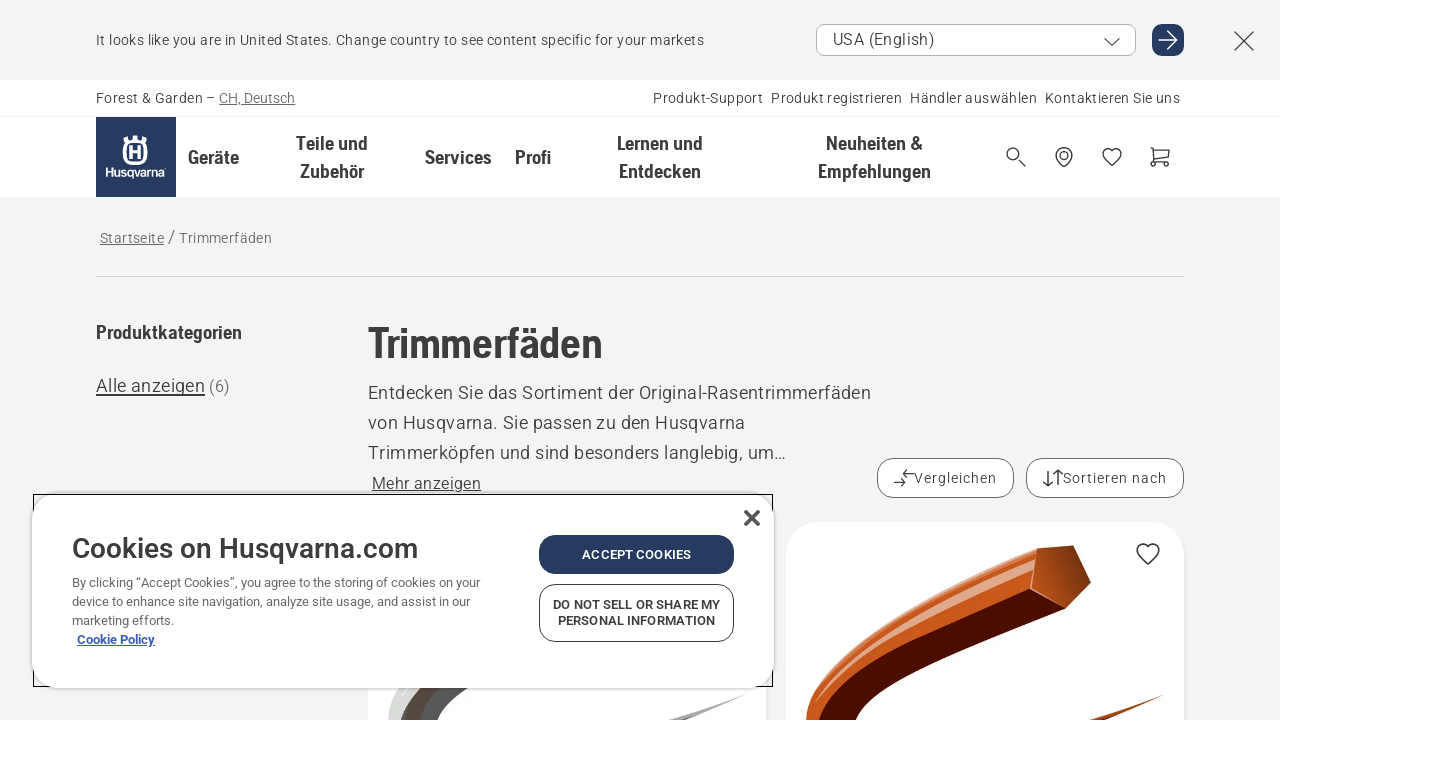

--- FILE ---
content_type: text/html; charset=utf-8
request_url: https://www.husqvarna.com/ch-de/trimmerfaeden/
body_size: 39479
content:

<!DOCTYPE html>
<html class="no-js" lang="de-ch" dir="ltr" data-theme="hbd">
<head>
    <meta charset="utf-8" />
    
    	<title>Trimmerf&#228;den | Husqvarna CH</title>
	<meta name="description" property="og:description" content="Mit einem Original-Rasentrimmerfaden von Husqvarna erzielen Sie tolle Ergebnisse. Sie passen zu den Husqvarna-Trimmerk&#246;pfen und sind besonders langlebig, um" />
	<link rel="canonical" href="https://www.husqvarna.com/ch-de/trimmerfaeden/" />
	<meta property="og:title" content="Trimmerf&#228;den" />
	<meta property="og:image" content="https://www-static-nw.husqvarna.com/-/images/aprimo/husqvarna/trimmer-heads/photos/feature/h250-0631.jpg?v=4e0df0a0d152aa71&amp;format=opengraph-cover" />
	<meta property="og:image:type" content="opengraph-cover" />
	<meta property="og:image:width" content="1200" />
	<meta property="og:image:height" content="630" />
	<meta property="og:type" content="website" />
	<meta property="og:url" content="https://www.husqvarna.com/ch-de/trimmerfaeden/" />
	<meta property="og:locale" content="de_CH" />

    <meta name="viewport" content="width=device-width, initial-scale=1.0" />

    <link rel="preload" href="https://www-static-nw.husqvarna.com/static/hbd/hbd-core.1ca59195.css" as="style">
    <link rel="preload" href="https://www-static-nw.husqvarna.com/static/hbd/hbd.4b7a0b6e.css" as="style">
    <link rel="preload" href="https://www-static-nw.husqvarna.com/static/hbd/runtime.ac1ff80f.js" as="script" crossorigin>
    <link rel="preload" href="https://www-static-nw.husqvarna.com/static/hbd/vendors.2c98486d.js" as="script" crossorigin>
    
    

    <link rel="preload" href="https://www-static-nw.husqvarna.com/static/hbd/hbd-core.99d874dd.js" as="script" crossorigin>
    <link rel="preload" href="https://www-static-nw.husqvarna.com/static/hbd/hbd-graphql.f3a493cf.js" as="script" crossorigin>
    <link rel="preload" href="https://www-static-nw.husqvarna.com/static/hbd/hbd.6a29ed72.js" as="script" crossorigin>
    
    


    <link rel="icon" href="https://www-static-nw.husqvarna.com/static/hbd/assets/hbd-favicon.6d6d9a4b.ico" sizes="any">

    <link rel="apple-touch-icon" href="https://www-static-nw.husqvarna.com/static/hbd/assets/hbd-touch-icon-iphone.843a0610.png">
    <link rel="apple-touch-icon" href="https://www-static-nw.husqvarna.com/static/hbd/assets/hbd-touch-icon-ipad.4b01de1e.png" sizes="152x152">
    <link rel="apple-touch-icon" href="https://www-static-nw.husqvarna.com/static/hbd/assets/hbd-touch-icon-iphone-retina.57cf865b.png" sizes="167x167">
    <link rel="apple-touch-icon" href="https://www-static-nw.husqvarna.com/static/hbd/assets/hbd-touch-icon-ipad-retina.7679ea01.png" sizes="180x180">

        <link rel="preload" href="https://www-static-nw.husqvarna.com/static/hbd/hbd-commerce.24b804fa.js" as="script">
    <link rel="stylesheet" href="https://www-static-nw.husqvarna.com/static/hbd/vendors.8003d671.css" />
    
    

    <link rel="stylesheet" href="https://www-static-nw.husqvarna.com/static/hbd/hbd-core.1ca59195.css" />
    <link rel="stylesheet" href="https://www-static-nw.husqvarna.com/static/hbd/hbd.4b7a0b6e.css" />
    
    


    
    

    
    

    
    

    <script>
        window.mapsKey = "AIzaSyBkxZ6MKHzEw2VKJbP5uBwIp-kGHaE6Qjk";
    </script>
    
    <script type="text/javascript" src="//uigujqlo0m.kameleoon.eu/kameleoon.js" async="true"></script>
    <script>trackingLayer = {
  "siteInfo": {
    "environment": "Production",
    "instance": "NXTEVOCD4",
    "version": "1.0.281-1-g3053ec9254",
    "name": "hbd-ch-de-ch",
    "language": "de-ch",
    "languageCode": "de",
    "countryCode": "ch"
  },
  "pageInfo": {
    "globalUrl": "/accessories-category/trimmer-lines",
    "globalTitle": "Trimmer Lines",
    "template": "AccessoryCategory",
    "modified": "2025-12-17",
    "responseCode": 200,
    "itemId": "{F70CB573-C308-442F-9615-6A26C496B670}",
    "hrefLangId": "{88B4C608-6BDF-44C7-85A1-5CC8039A35E1}",
    "csuOwner": "PGE"
  }
};dataLayer = [trackingLayer];</script>
        <!-- Google Tag Manager -->
<script>
    (function (w, d, s, l, i) {
        w[l] = w[l] || []; w[l].push({
            'gtm.start':
                new Date().getTime(), event: 'gtm.js'
        }); var f = d.getElementsByTagName(s)[0],
            j = d.createElement(s), dl = l != 'dataLayer' ? '&l=' + l : ''; j.async = true; j.src =
            'https://www.googletagmanager.com/gtm.js?id=' + i + dl; f.parentNode.insertBefore(j, f);
    })(window, document, 'script', 'dataLayer', 'GTM-NWGSNK5');</script>
 <!-- End Google Tag Manager -->

    <script src="https://cdn.cookielaw.org/scripttemplates/otSDKStub.js" crossorigin="anonymous" data-document-language="true" type="text/javascript" charset="UTF-8" data-domain-script="151f5b04-1638-46b5-8a9a-c1b14ac32d77"></script>
<script type="text/javascript">
    function OptanonWrapper() { }
</script>


    
    <script id="hbd-schema" type="application/ld+json">{
  "@context": "https://schema.org",
  "@graph": [
    {
      "@type": "ItemList",
      "name": "Trimmerfäden",
      "description": "Mit einem Original-Rasentrimmerfaden von Husqvarna erzielen Sie tolle Ergebnisse. Sie passen zu den Husqvarna-Trimmerköpfen und sind besonders langlebig, um die Ausfallzeiten zu verringern.",
      "itemListElement": [
        {
          "@type": "ListItem",
          "position": 1,
          "url": "/ch-de/trimmerfaeden/trimmerfaden-core-cut/",
          "name": "Trimmerfaden CoreCut",
          "description": "Trimmerfaden mit fünfeckigem Profil für den professionellen Einsatz. Die perfekte Kombination von Schnittleistung und Energieeffizienz. Dual Pro Polymer Material mit biegsamem innerem Kern und langlebiger Oberfläche gegen Verschmelzen. Passt in alle Standard-Trimmerköpfe.",
          "image": {
            "@type": "ImageObject",
            "url": [
              "https://www-static-nw.husqvarna.com/-/images/aprimo/husqvarna/trimmer-lines/illustrations/illustration/h285-0054.webp?v=cb01fc302a385d2a&format=SCHEMA_ORG_1_1",
              "https://www-static-nw.husqvarna.com/-/images/aprimo/husqvarna/trimmer-lines/illustrations/illustration/h285-0054.webp?v=cb01fc30fac9dd3e&format=SCHEMA_ORG_4_3",
              "https://www-static-nw.husqvarna.com/-/images/aprimo/husqvarna/trimmer-lines/illustrations/illustration/h285-0054.webp?v=cb01fc30a3b18a9e&format=SCHEMA_ORG_16_9"
            ],
            "caption": "Illustration Benefit CoreCut trimmer line"
          }
        },
        {
          "@type": "ListItem",
          "position": 2,
          "url": "/ch-de/trimmerfaeden/trimmerfaden-opti-penta/",
          "name": "Trimmerfaden Opti Penta",
          "description": "Allround-Trimmerfaden mit fünfeckigem Profil. Die ideale Kombination von Energieeffizienz und Schnittleistung für vielfältige Anwendungen. Passt in alle Standard-Trimmerköpfe.",
          "image": {
            "@type": "ImageObject",
            "url": [
              "https://www-static-nw.husqvarna.com/-/images/aprimo/husqvarna/trimmer-lines/illustrations/illustration/h295-0001.webp?v=a8bb99152a385d2a&format=SCHEMA_ORG_1_1",
              "https://www-static-nw.husqvarna.com/-/images/aprimo/husqvarna/trimmer-lines/illustrations/illustration/h295-0001.webp?v=a8bb9915fac9dd3e&format=SCHEMA_ORG_4_3",
              "https://www-static-nw.husqvarna.com/-/images/aprimo/husqvarna/trimmer-lines/illustrations/illustration/h295-0001.webp?v=a8bb9915a3b18a9e&format=SCHEMA_ORG_16_9"
            ],
            "caption": "Illustration Benefit Opti penta trimmer line"
          }
        },
        {
          "@type": "ListItem",
          "position": 3,
          "url": "/ch-de/trimmerfaeden/trimmerfaden-opti-quadra/",
          "name": "Trimmerfaden Opti Quadra",
          "description": "Allround-Trimmerfaden mit viereckigem Profil. Die scharfen Kanten sorgen für eine ausgezeichnete Schnittleistung, vor allem bei dickem/dichtem Gras. Passt in alle Standard-Trimmerköpfe.",
          "image": {
            "@type": "ImageObject",
            "url": [
              "https://www-static-nw.husqvarna.com/-/images/aprimo/husqvarna/trimmer-lines/illustrations/illustration/h485-0011.webp?v=74a69e8d2a385d2a&format=SCHEMA_ORG_1_1",
              "https://www-static-nw.husqvarna.com/-/images/aprimo/husqvarna/trimmer-lines/illustrations/illustration/h485-0011.webp?v=74a69e8dfac9dd3e&format=SCHEMA_ORG_4_3",
              "https://www-static-nw.husqvarna.com/-/images/aprimo/husqvarna/trimmer-lines/illustrations/illustration/h485-0011.webp?v=74a69e8da3b18a9e&format=SCHEMA_ORG_16_9"
            ],
            "caption": "Illustration Benefit Quadra Trimmer line"
          }
        },
        {
          "@type": "ListItem",
          "position": 4,
          "url": "/ch-de/trimmerfaeden/trimmerfaden-opti-round/",
          "name": "Trimmerfaden Opti Round",
          "description": "Allround-Trimmerfaden mit rundem Profil. Gute Schnittleistung und Verschleissfestigkeit für vielfältige Anwendungen. Passt in alle Standard-Trimmerköpfe.",
          "image": {
            "@type": "ImageObject",
            "url": [
              "https://www-static-nw.husqvarna.com/-/images/aprimo/husqvarna/trimmer-lines/illustrations/illustration/h480-0081.webp?v=a25072e32a385d2a&format=SCHEMA_ORG_1_1",
              "https://www-static-nw.husqvarna.com/-/images/aprimo/husqvarna/trimmer-lines/illustrations/illustration/h480-0081.webp?v=a25072e3fac9dd3e&format=SCHEMA_ORG_4_3",
              "https://www-static-nw.husqvarna.com/-/images/aprimo/husqvarna/trimmer-lines/illustrations/illustration/h480-0081.webp?v=a25072e3a3b18a9e&format=SCHEMA_ORG_16_9"
            ],
            "caption": "Illustration Benefit Standard Round"
          }
        },
        {
          "@type": "ListItem",
          "position": 5,
          "url": "/ch-de/trimmerfaeden/trimmerfaden-re-cut/",
          "name": "Trimmerfaden Re Cut",
          "description": "Der Husqvarna Trimmerfaden Re Cut wird aus dem Material Ultramid® B lowPCF* hergestellt, das im Vergleich zu Stanard-PA6-Kunststoffen einen um 30% geringeren PCF-Gehalt aufweist (Product Carbon Footbrint). Er bietet die gleiche Robustheit und Schneidkraft wie herkömmliche Trimmerfäden und ist dank seiner runden Form leicht zu handhaben. Passt auf alle Standard-Trimmerköpfe. <br /><br />*Weitere Informationen zu Ultramid® B lowPCF-Material finden Sie auf der Website von BASF.",
          "image": {
            "@type": "ImageObject",
            "url": [
              "https://www-static-nw.husqvarna.com/-/images/aprimo/husqvarna/trimmer-lines/photos/studio/up-066761.webp?v=efe24add2a385d2a&format=SCHEMA_ORG_1_1",
              "https://www-static-nw.husqvarna.com/-/images/aprimo/husqvarna/trimmer-lines/photos/studio/up-066761.webp?v=efe24addfac9dd3e&format=SCHEMA_ORG_4_3",
              "https://www-static-nw.husqvarna.com/-/images/aprimo/husqvarna/trimmer-lines/photos/studio/up-066761.webp?v=efe24adda3b18a9e&format=SCHEMA_ORG_16_9"
            ],
            "caption": "Re Cut Trimmer Line Round, 3D"
          }
        },
        {
          "@type": "ListItem",
          "position": 6,
          "url": "/ch-de/trimmerfaeden/trimmerfaden-whisper-twist/",
          "name": "Trimmerfaden Whisper Twist",
          "description": "Trimmerfaden mit verdrilltem Profil für den professionellen Einsatz. Aerodynamische Form für reduzierten Geräuschpegel und weniger Vibrationen. Pro-Polymer-Materialien für optimale Leistung. Passt in alle Standard-Trimmerköpfe.",
          "image": {
            "@type": "ImageObject",
            "url": [
              "https://www-static-nw.husqvarna.com/-/images/aprimo/husqvarna/trimmer-lines/illustrations/illustration/h285-0051.webp?v=ba86a49b2a385d2a&format=SCHEMA_ORG_1_1",
              "https://www-static-nw.husqvarna.com/-/images/aprimo/husqvarna/trimmer-lines/illustrations/illustration/h285-0051.webp?v=ba86a49bfac9dd3e&format=SCHEMA_ORG_4_3",
              "https://www-static-nw.husqvarna.com/-/images/aprimo/husqvarna/trimmer-lines/illustrations/illustration/h285-0051.webp?v=ba86a49ba3b18a9e&format=SCHEMA_ORG_16_9"
            ],
            "caption": "Illustration Benefit Whisper Twist trimmer line"
          }
        }
      ]
    },
    {
      "@type": "ItemPage",
      "url": "https://www.husqvarna.com/ch-de/trimmerfaeden/",
      "name": "Trimmerfäden"
    },
    {
      "@type": "BreadcrumbList",
      "itemListElement": [
        {
          "@type": "ListItem",
          "name": "Startseite",
          "item": "https://www.husqvarna.com/ch-de/",
          "position": 1
        },
        {
          "@type": "ListItem",
          "name": "Trimmerfäden",
          "item": "https://www.husqvarna.com/ch-de/trimmerfaeden/",
          "position": 2
        }
      ]
    }
  ]
}</script>
    
    
</head>
<body>
        <!-- Google Tag Manager (noscript) -->
    <noscript>
        <iframe src="https://www.googletagmanager.com/ns.html?id=GTM-NWGSNK5" title="Google Tag Manager"
                height="0" width="0" style="display:none;visibility:hidden"></iframe>
    </noscript>
    <!-- End Google Tag Manager (noscript) -->


    <div class="hui-page hbd-page">

        


<div id="react_0HNINRM01IID3"></div>
<script>window.addEventListener('DOMContentLoaded', function() {if (typeof(ReactDOMClient) !== "undefined") { ReactDOMClient.createRoot(document.getElementById("react_0HNINRM01IID3")).render(React.createElement(CountrySuggest, {"description":"It looks like you are in {country}. Change country to see content specific for your markets","selectOtherMarket":"Other country or area","messages":{"countrySelector.selectMarketLabel":"Select market","countrySelector.goToMarketAriaLabel":"Go to {market}","countrySelector.closeButtonAriaLabel":"Close country suggestion banner"},"locale":"de-CH"}))}});</script>


<div id="react_0HNINRM01IID4"></div>
<script>window.addEventListener('DOMContentLoaded', function() {if (typeof(ReactDOMClient) !== "undefined") { ReactDOMClient.createRoot(document.getElementById("react_0HNINRM01IID4")).render(React.createElement(TopBanner, {"links":[],"variant":"Primary"}))}});</script>


<div id="react_0HNINRM01IIDE"><header role="banner" aria-label="Main" class="_0TxBeWAvvsz+vk4hhHa9vQ==" data-ui-component="MainNavigation"><div class="XMHQLqF4SUc-6-BDqsF81g=="><div class="uSBxaC7n uiIh47Y7 uzfsTf03" style="--ui-sm-py:2"><div class="uoCsWAYD uy09N2ne uPSM6-iw uiytIAkK" style="--ui-sm-gap:5"><div class="uVQHIWAi"><div class="Otw42WHdOq33OiEBWGgo1g== ugRU3HGQ uQ4aIXV3"><span class="uzD7pFtNwXhNcpkwszZKIw==">Forest &amp; Garden</span> <!-- -->–<!-- --> <button type="button" class="uo9X32Bd u32VY3YO fGtNKFe8iRS141ukKkPiCQ==">CH, Deutsch</button></div></div><nav aria-label="Services"><ul class="uPSM6-iw uiytIAkK mYHwRlTnk+zfCqgatOT-5g==" style="--ui-sm-gap:2"><li class="_8wMRltLUraQvGgDbsjQ+ag== ugRU3HGQ uxv-9nLh uQ4aIXV3" style="--ui-sm-px:1"><a href="/ch-de/beratung/" target="" title="" class="uZHfHJIn">Produkt-Support</a></li><li class="_8wMRltLUraQvGgDbsjQ+ag== ugRU3HGQ uxv-9nLh uQ4aIXV3" style="--ui-sm-px:1"><a href="/ch-de/beratung/produktregistrierung/" target="" title="" class="uZHfHJIn">Produkt registrieren</a></li><li class="_8wMRltLUraQvGgDbsjQ+ag== ugRU3HGQ uxv-9nLh uQ4aIXV3" style="--ui-sm-px:1"><a href="/ch-de/haendlersuche/" target="" title="" class="uZHfHJIn">Händler auswählen</a></li><li class="_8wMRltLUraQvGgDbsjQ+ag== ugRU3HGQ uxv-9nLh uQ4aIXV3" style="--ui-sm-px:1"><a href="/ch-de/beratung/kontakt/" target="" title="" class="uZHfHJIn">Kontaktieren Sie uns</a></li></ul></nav></div></div></div><nav class="_77pHM-JHTSBT+EPE5DGvxA==" aria-label="Global"><div class="uSBxaC7n u6zSNzRt u3kAO-la"><div class="uoCsWAYD uPSM6-iw uY-d1Ts5 uiytIAkK" style="--ui-sm-gap:3;--ui-md-gap:4"><a id="bbbcd0637b984899825ea4447a9356dd" href="/ch-de/" class="uZHfHJIn uEj5WocNdINM0Urm5LHveQ==" aria-label="Startseite"><svg aria-hidden="true" class="us-NkA9u u3IFqJL8 u-GWObsf u2cpEdV0" style="--ui-sm-s:10;--ui-lg-s:15"><use href="/static/hbd/assets/icons.76d299f6.svg#husqvarna-logo-text"></use></svg></a><div class="u7hPjq9s b2SlaLFu1+jqcHsW+4Y+uw=="><div class="u7hPjq9s u4TFckAP"><div id="navigation-mobile-focus-trap-firstTrap" tabindex="0"></div><div class="ubrBIuT0 uxv-9nLh uoCsWAYD uiytIAkK PeuLjE-ersS6zotFzInbbQ==" style="--ui-sm-px:2"><div class="ucHWfxgX"><p class="ugRU3HGQ uFi7JbtY"></p></div><button type="button" class="u3OpNcWE uLGRsYIv uaIJqYxQ uy-IAAOs" style="--ui-btn-cx:50%;--ui-btn-cy:50%" aria-label="Navigation schliessen"><svg aria-hidden="true" class="us-NkA9u uEC3XEnT u3IFqJL8" style="--ui-sm-s:5"><use href="/static/hbd/assets/icons.76d299f6.svg#close"></use></svg><span class="ub05h2c3"></span></button></div><div class="u7hPjq9s uiytIAkK uzwonL-u u5m-A9gv lvUmJ8bvxaPjtg-ZPIozwQ=="><div class="uGaFfQ4s uxv-9nLh ubE3ebLc uzfsTf03 u5nlXyxP u7hPjq9s uWPRFVaF uIg-hTmM" style="--ui-sm-px:6;--ui-lg-px:0;--ui-sm-py:3;--ui-lg-py:0"><div class="u7hPjq9s oBD4wcuDfDFXgyClNP76Lg=="><div class="OQ1fhZeHedPk-AjsJfeezA=="><div><div class="NQn52AVwHjwOFmJrBTm5Yw== XjlailUrV2bP-RqA+LYnOQ=="><button type="button" class="uo9X32Bd uxv-9nLh ur8NhxWr uzfsTf03 TFL5h9tGVKroYlKVY7J6bQ== XkUF-LJs9eW46umbiS8F1g==" style="--ui-sm-px:4;--ui-md-px:3;--ui-sm-py:3" aria-expanded="false"><span class="u7hPjq9s u18bDcVI uVlWFPAP uoCsWAYD uy09N2ne uPSM6-iw uiytIAkK buiDgiJ9y3SPg1VSKFN9uA==" style="--ui-sm-gap:4"><span class="X9D68nbjuhd172ecd9Wfow== ugRU3HGQ ujd3WTBv">Geräte</span><svg aria-hidden="true" class="us-NkA9u ui-rtl-mirror VtqcbORui8y5RkkLxQDggA== u3IFqJL8" style="--ui-sm-s:4"><use href="/static/hbd/assets/icons.76d299f6.svg#angle-right"></use></svg></span></button><div class="u7hPjq9s kXdilRabscSe4z3w-lqxcg=="><div class="uSBxaC7n u6zSNzRt u3kAO-la"><div class="u7hPjq9s uzfsTf03 u5nlXyxP uiytIAkK _2i0aDB1RZKfG7AvCnQ4AqA==" style="--ui-sm-py:0;--ui-lg-py:10"><div class="u7hPjq9s ucE0xXE4 uVQHIWAi _8+3oB-uW4DaUU6j9zPGIxw==" style="--ui-lg-w:71" data-depth="2"><div class="-W-J9rZ4QZeo5-Ep2E033Q=="><button type="button" class="uo9X32Bd u7hPjq9s uQy-zy5Z pRy+lhrJQUOIQXLdo2nERQ==" style="--ui-sm-br:4"><div class="u18bDcVI uoCsWAYD uy09N2ne uPSM6-iw uiytIAkK" style="--ui-sm-gap:4"><p class="jx9YjxawtpFnz91SqZVTeg== ugRU3HGQ ufOfyEzZ">Sägen und Schneiden</p><svg aria-hidden="true" class="us-NkA9u ui-rtl-mirror u3IFqJL8" style="--ui-sm-s:4"><use href="/static/hbd/assets/icons.76d299f6.svg#angle-right"></use></svg></div></button></div><div class="-W-J9rZ4QZeo5-Ep2E033Q=="><button type="button" class="uo9X32Bd u7hPjq9s uQy-zy5Z pRy+lhrJQUOIQXLdo2nERQ==" style="--ui-sm-br:4"><div class="u18bDcVI uoCsWAYD uy09N2ne uPSM6-iw uiytIAkK" style="--ui-sm-gap:4"><p class="jx9YjxawtpFnz91SqZVTeg== ugRU3HGQ ufOfyEzZ">Rasenmähen</p><svg aria-hidden="true" class="us-NkA9u ui-rtl-mirror u3IFqJL8" style="--ui-sm-s:4"><use href="/static/hbd/assets/icons.76d299f6.svg#angle-right"></use></svg></div></button></div><div class="-W-J9rZ4QZeo5-Ep2E033Q=="><button type="button" class="uo9X32Bd u7hPjq9s uQy-zy5Z pRy+lhrJQUOIQXLdo2nERQ==" style="--ui-sm-br:4"><div class="u18bDcVI uoCsWAYD uy09N2ne uPSM6-iw uiytIAkK" style="--ui-sm-gap:4"><p class="jx9YjxawtpFnz91SqZVTeg== ugRU3HGQ ufOfyEzZ">Trimmen und Freischneiden</p><svg aria-hidden="true" class="us-NkA9u ui-rtl-mirror u3IFqJL8" style="--ui-sm-s:4"><use href="/static/hbd/assets/icons.76d299f6.svg#angle-right"></use></svg></div></button></div><div class="-W-J9rZ4QZeo5-Ep2E033Q=="><button type="button" class="uo9X32Bd u7hPjq9s uQy-zy5Z pRy+lhrJQUOIQXLdo2nERQ==" style="--ui-sm-br:4"><div class="u18bDcVI uoCsWAYD uy09N2ne uPSM6-iw uiytIAkK" style="--ui-sm-gap:4"><p class="jx9YjxawtpFnz91SqZVTeg== ugRU3HGQ ufOfyEzZ">Erdreich-, Rasen- und Bodenpflege</p><svg aria-hidden="true" class="us-NkA9u ui-rtl-mirror u3IFqJL8" style="--ui-sm-s:4"><use href="/static/hbd/assets/icons.76d299f6.svg#angle-right"></use></svg></div></button></div><div class="-W-J9rZ4QZeo5-Ep2E033Q=="><button type="button" class="uo9X32Bd u7hPjq9s uQy-zy5Z pRy+lhrJQUOIQXLdo2nERQ==" style="--ui-sm-br:4"><div class="u18bDcVI uoCsWAYD uy09N2ne uPSM6-iw uiytIAkK" style="--ui-sm-gap:4"><p class="jx9YjxawtpFnz91SqZVTeg== ugRU3HGQ ufOfyEzZ">Reinigung</p><svg aria-hidden="true" class="us-NkA9u ui-rtl-mirror u3IFqJL8" style="--ui-sm-s:4"><use href="/static/hbd/assets/icons.76d299f6.svg#angle-right"></use></svg></div></button></div><div class="-W-J9rZ4QZeo5-Ep2E033Q=="><button type="button" class="uo9X32Bd u7hPjq9s uQy-zy5Z pRy+lhrJQUOIQXLdo2nERQ==" style="--ui-sm-br:4"><div class="u18bDcVI uoCsWAYD uy09N2ne uPSM6-iw uiytIAkK" style="--ui-sm-gap:4"><p class="jx9YjxawtpFnz91SqZVTeg== ugRU3HGQ ufOfyEzZ">Akkubetrieben</p><svg aria-hidden="true" class="us-NkA9u ui-rtl-mirror u3IFqJL8" style="--ui-sm-s:4"><use href="/static/hbd/assets/icons.76d299f6.svg#angle-right"></use></svg></div></button></div><div class="-W-J9rZ4QZeo5-Ep2E033Q=="><button type="button" class="uo9X32Bd u7hPjq9s uQy-zy5Z pRy+lhrJQUOIQXLdo2nERQ==" style="--ui-sm-br:4"><div class="u18bDcVI uoCsWAYD uy09N2ne uPSM6-iw uiytIAkK" style="--ui-sm-gap:4"><p class="jx9YjxawtpFnz91SqZVTeg== ugRU3HGQ ufOfyEzZ">Ausrüstung, Bekleidung und Verbrauchsmaterialien</p><svg aria-hidden="true" class="us-NkA9u ui-rtl-mirror u3IFqJL8" style="--ui-sm-s:4"><use href="/static/hbd/assets/icons.76d299f6.svg#angle-right"></use></svg></div></button></div><div class="-W-J9rZ4QZeo5-Ep2E033Q=="><button type="button" class="uo9X32Bd u7hPjq9s uQy-zy5Z pRy+lhrJQUOIQXLdo2nERQ==" style="--ui-sm-br:4"><div class="u18bDcVI uoCsWAYD uy09N2ne uPSM6-iw uiytIAkK" style="--ui-sm-gap:4"><p class="jx9YjxawtpFnz91SqZVTeg== ugRU3HGQ ufOfyEzZ">Teile und Zubehör</p><svg aria-hidden="true" class="us-NkA9u ui-rtl-mirror u3IFqJL8" style="--ui-sm-s:4"><use href="/static/hbd/assets/icons.76d299f6.svg#angle-right"></use></svg></div></button></div></div><div class="u7hPjq9s uWswdYXc uQS9r--H uiytIAkK WkEDtZkgC+40Lw8boYJ2qw==" data-depth="3"><div class="ucHWfxgX uHXX0h5Y _6UOc4C0vnhav0d3+YsdBWg=="><div class="uiytIAkK uzwonL-u u5m-A9gv UHSSs8xTz2RiBtlmwOG7Sw=="><div class="uGaFfQ4s uZPpfqyY uoNhSvTV uBwO2KAL urQOBR1Y uWPRFVaF uemGGq7c" style="--ui-sm-pr:0;--ui-lg-pr:7;--ui-sm-pl:0;--ui-lg-pl:15"><div><div class="o9vVNf-rpSGSZ89XN8g8Xw=="><div style="width:50%"><div class="uUjJLonN UeLm27Vt5pb3WicR6onRVQ==" style="--ui-sm-mb:8"><div id="link-group-title_kettensagen" class="eKweNcVlyCgajR+zjBZJPg== ugRU3HGQ uUjJLonN ufOfyEzZ" style="--ui-sm-mb:3">Kettensägen</div><ul class="EEh7+UCRq-JKFpuVwu2vXQ==" aria-labelledby="link-group-title_kettensagen"><li class="qbJuONFqWw8KTndKhl89Zw== ugRU3HGQ uQ4aIXV3"><a href="/ch-de/kettensagen/" class="uZHfHJIn pRKxpccoL3RWAFYoYQ179g==">Alle Kettensägen</a></li><li class="qbJuONFqWw8KTndKhl89Zw== ugRU3HGQ uQ4aIXV3"><a href="/ch-de/kettensagen/kettensagen-fur-profis/" class="uZHfHJIn pRKxpccoL3RWAFYoYQ179g==">Profi-Kettensägen</a></li><li class="qbJuONFqWw8KTndKhl89Zw== ugRU3HGQ uQ4aIXV3"><a href="/ch-de/kettensagen/akku-und-elektro-kettensagen/" class="uZHfHJIn pRKxpccoL3RWAFYoYQ179g==">Akku- und Elektro-Kettensägen</a></li><li class="qbJuONFqWw8KTndKhl89Zw== ugRU3HGQ uQ4aIXV3"><a href="/ch-de/kettensagen/benzin-kettensagen/" class="uZHfHJIn pRKxpccoL3RWAFYoYQ179g==">Benzin-Kettensägen</a></li><li class="qbJuONFqWw8KTndKhl89Zw== ugRU3HGQ uQ4aIXV3"><a href="/ch-de/kettensagen/kettensagen-fur-die-baumpflege/" class="uZHfHJIn pRKxpccoL3RWAFYoYQ179g==">Baumpflege-Kettensägen</a></li><li class="qbJuONFqWw8KTndKhl89Zw== ugRU3HGQ uQ4aIXV3"><a href="/ch-de/ersatzteile-und-zubehor-fur-kettensagen/" class="uZHfHJIn pRKxpccoL3RWAFYoYQ179g==">Alle Teile Ersatzteile und Zubehör für Kettensägen</a></li></ul></div><div class="uUjJLonN UeLm27Vt5pb3WicR6onRVQ==" style="--ui-sm-mb:0"><div id="link-group-title_akkuAstsagen" class="eKweNcVlyCgajR+zjBZJPg== ugRU3HGQ uUjJLonN ufOfyEzZ" style="--ui-sm-mb:3">Akku-Astsägen</div><ul class="EEh7+UCRq-JKFpuVwu2vXQ==" aria-labelledby="link-group-title_akkuAstsagen"><li class="qbJuONFqWw8KTndKhl89Zw== ugRU3HGQ uQ4aIXV3"><a href="/ch-de/akku-astsaegen/" class="uZHfHJIn pRKxpccoL3RWAFYoYQ179g==">Alle Akku-Astsägen</a></li></ul></div></div><div style="width:50%"><div class="uUjJLonN UeLm27Vt5pb3WicR6onRVQ==" style="--ui-sm-mb:8"><div id="link-group-title_hochentaster" class="eKweNcVlyCgajR+zjBZJPg== ugRU3HGQ uUjJLonN ufOfyEzZ" style="--ui-sm-mb:3">Hochentaster</div><ul class="EEh7+UCRq-JKFpuVwu2vXQ==" aria-labelledby="link-group-title_hochentaster"><li class="qbJuONFqWw8KTndKhl89Zw== ugRU3HGQ uQ4aIXV3"><a href="/ch-de/hochentaster/" class="uZHfHJIn pRKxpccoL3RWAFYoYQ179g==">Alle Hochentaster</a></li><li class="qbJuONFqWw8KTndKhl89Zw== ugRU3HGQ uQ4aIXV3"><a href="/ch-de/hochentaster/hochentaster-fuer-den-professionellen-gebrauch/" class="uZHfHJIn pRKxpccoL3RWAFYoYQ179g==">Hochentaster für den professionellen Gebrauch</a></li><li class="qbJuONFqWw8KTndKhl89Zw== ugRU3HGQ uQ4aIXV3"><a href="/ch-de/hochentaster/akku-und-elektro-hochentaster/" class="uZHfHJIn pRKxpccoL3RWAFYoYQ179g==">Akku- und Elektro-Hochentaster</a></li><li class="qbJuONFqWw8KTndKhl89Zw== ugRU3HGQ uQ4aIXV3"><a href="/ch-de/hochentaster/benzin-hochentaster/" class="uZHfHJIn pRKxpccoL3RWAFYoYQ179g==">Benzin-Hochentaster</a></li><li class="qbJuONFqWw8KTndKhl89Zw== ugRU3HGQ uQ4aIXV3"><a href="/ch-de/ersatzteile-und-zubehoer-fuer-hochentaster/" class="uZHfHJIn pRKxpccoL3RWAFYoYQ179g==">Alle Teile für Hochentaster</a></li></ul></div></div></div></div></div></div></div><div class="um1EQgy- uVQHIWAi"><div class="xAH2w+5ebH696x92Kx0-og=="><div class="s-Cazjv0GCC0BV2R4zeycQ== ugRU3HGQ uUjJLonN ufOfyEzZ" style="--ui-sm-mb:3">Sehen Sie sich auch Folgendes an</div><ul class="faxdOLQmEUIN1IDU9u82hQ=="><li class="UzfNh-QBouRiq0Xj9LRSDg== ugRU3HGQ uQ4aIXV3"><a href="/ch-de/lernen-und-entdecken/leitfaden-fur-schwerter-ketten/" class="uZHfHJIn Vfwu2SwB2mQinKhNngvUiA==">Leitfaden für Schwerter und Ketten</a></li><li class="UzfNh-QBouRiq0Xj9LRSDg== ugRU3HGQ uQ4aIXV3"><a href="/ch-de/forstwerkzeuge-und-aexte/" class="uZHfHJIn Vfwu2SwB2mQinKhNngvUiA==">Forstwerkzeuge und Äxte</a></li><li class="UzfNh-QBouRiq0Xj9LRSDg== ugRU3HGQ uQ4aIXV3"><a href="/ch-de/services/fleet-services/" class="uZHfHJIn Vfwu2SwB2mQinKhNngvUiA==">Husqvarna Fleet Services™</a></li></ul></div></div></div><div class="u7hPjq9s uWswdYXc uQS9r--H uiytIAkK WkEDtZkgC+40Lw8boYJ2qw==" data-depth="3"><div class="ucHWfxgX uHXX0h5Y _6UOc4C0vnhav0d3+YsdBWg=="><div class="uiytIAkK uzwonL-u u5m-A9gv UHSSs8xTz2RiBtlmwOG7Sw=="><div class="uGaFfQ4s uZPpfqyY uoNhSvTV uBwO2KAL urQOBR1Y uWPRFVaF uemGGq7c" style="--ui-sm-pr:0;--ui-lg-pr:7;--ui-sm-pl:0;--ui-lg-pl:15"><div><div class="o9vVNf-rpSGSZ89XN8g8Xw=="><div style="width:50%"><div class="uUjJLonN UeLm27Vt5pb3WicR6onRVQ==" style="--ui-sm-mb:8"><div id="link-group-title_mahroboter" class="eKweNcVlyCgajR+zjBZJPg== ugRU3HGQ uUjJLonN ufOfyEzZ" style="--ui-sm-mb:3">Mähroboter</div><ul class="EEh7+UCRq-JKFpuVwu2vXQ==" aria-labelledby="link-group-title_mahroboter"><li class="qbJuONFqWw8KTndKhl89Zw== ugRU3HGQ uQ4aIXV3"><a href="/ch-de/maehroboter/" class="uZHfHJIn pRKxpccoL3RWAFYoYQ179g==">Alle Mähroboter</a></li><li class="qbJuONFqWw8KTndKhl89Zw== ugRU3HGQ uQ4aIXV3"><a href="/ch-de/maehroboter/profi-maehroboter/" class="uZHfHJIn pRKxpccoL3RWAFYoYQ179g==">Profi-Mähroboter</a></li><li class="qbJuONFqWw8KTndKhl89Zw== ugRU3HGQ uQ4aIXV3"><a href="/ch-de/maehroboter/mahroboter-fur-privatanwender/" class="uZHfHJIn pRKxpccoL3RWAFYoYQ179g==">Mähroboter für Privatanwender</a></li><li class="qbJuONFqWw8KTndKhl89Zw== ugRU3HGQ uQ4aIXV3"><a href="/ch-de/maehroboter/without-perimeter-wire/" class="uZHfHJIn pRKxpccoL3RWAFYoYQ179g==">Mähroboter ohne Begrenzungskabel</a></li><li class="qbJuONFqWw8KTndKhl89Zw== ugRU3HGQ uQ4aIXV3"><a href="/ch-de/ersatzteile-und-zubehoer-fuer-maehroboter/" class="uZHfHJIn pRKxpccoL3RWAFYoYQ179g==">Alle Teile für Mähroboter</a></li></ul></div><div class="uUjJLonN UeLm27Vt5pb3WicR6onRVQ==" style="--ui-sm-mb:8"><div id="link-group-title_nullwendekreismaher" class="eKweNcVlyCgajR+zjBZJPg== ugRU3HGQ uUjJLonN ufOfyEzZ" style="--ui-sm-mb:3">Nullwendekreismäher</div><ul class="EEh7+UCRq-JKFpuVwu2vXQ==" aria-labelledby="link-group-title_nullwendekreismaher"><li class="qbJuONFqWw8KTndKhl89Zw== ugRU3HGQ uQ4aIXV3"><a href="/ch-de/nullwendekreismaeher/" class="uZHfHJIn pRKxpccoL3RWAFYoYQ179g==">Alle Nullwendekreismäher</a></li><li class="qbJuONFqWw8KTndKhl89Zw== ugRU3HGQ uQ4aIXV3"><a href="/ch-de/nullwendekreismaeher/profi-nullwendekreismaeher/" class="uZHfHJIn pRKxpccoL3RWAFYoYQ179g==">Profi-Nullwendekreismäher</a></li><li class="qbJuONFqWw8KTndKhl89Zw== ugRU3HGQ uQ4aIXV3"><a href="/ch-de/ersatzteile-und-zubehoer-fuer-nullwendekreismaeher/" class="uZHfHJIn pRKxpccoL3RWAFYoYQ179g==">Alle Teile Für Nullwendekreismäher</a></li></ul></div><div class="uUjJLonN UeLm27Vt5pb3WicR6onRVQ==" style="--ui-sm-mb:0"><div id="link-group-title_gartentraktoren" class="eKweNcVlyCgajR+zjBZJPg== ugRU3HGQ uUjJLonN ufOfyEzZ" style="--ui-sm-mb:3">Gartentraktoren</div><ul class="EEh7+UCRq-JKFpuVwu2vXQ==" aria-labelledby="link-group-title_gartentraktoren"><li class="qbJuONFqWw8KTndKhl89Zw== ugRU3HGQ uQ4aIXV3"><a href="/ch-de/gartentraktoren/" class="uZHfHJIn pRKxpccoL3RWAFYoYQ179g==">Alle Gartentraktoren</a></li><li class="qbJuONFqWw8KTndKhl89Zw== ugRU3HGQ uQ4aIXV3"><a href="/ch-de/ersatzteile-und-zubehoer-fuer-gartentraktoren/" class="uZHfHJIn pRKxpccoL3RWAFYoYQ179g==">Alle Teile für Gartentraktoren</a></li></ul></div></div><div style="width:50%"><div class="uUjJLonN UeLm27Vt5pb3WicR6onRVQ==" style="--ui-sm-mb:8"><div id="link-group-title_rasenmaher" class="eKweNcVlyCgajR+zjBZJPg== ugRU3HGQ uUjJLonN ufOfyEzZ" style="--ui-sm-mb:3">Rasenmäher</div><ul class="EEh7+UCRq-JKFpuVwu2vXQ==" aria-labelledby="link-group-title_rasenmaher"><li class="qbJuONFqWw8KTndKhl89Zw== ugRU3HGQ uQ4aIXV3"><a href="/ch-de/rasenmaeher/" class="uZHfHJIn pRKxpccoL3RWAFYoYQ179g==">Alle Rasenmäher</a></li><li class="qbJuONFqWw8KTndKhl89Zw== ugRU3HGQ uQ4aIXV3"><a href="/ch-de/rasenmaeher/profi-rasenmaeher/" class="uZHfHJIn pRKxpccoL3RWAFYoYQ179g==">Profi-Rasenmäher</a></li><li class="qbJuONFqWw8KTndKhl89Zw== ugRU3HGQ uQ4aIXV3"><a href="/ch-de/rasenmaeher/akku-und-elektro-rasenmaeher/" class="uZHfHJIn pRKxpccoL3RWAFYoYQ179g==">Akku- und Elektro-Rasenmäher</a></li><li class="qbJuONFqWw8KTndKhl89Zw== ugRU3HGQ uQ4aIXV3"><a href="/ch-de/rasenmaeher/benzin-rasenmaeher/" class="uZHfHJIn pRKxpccoL3RWAFYoYQ179g==">Benzin-Rasenmäher</a></li><li class="qbJuONFqWw8KTndKhl89Zw== ugRU3HGQ uQ4aIXV3"><a href="/ch-de/ersatzteile-und-zubehoer-fuer-rasenmaeher/" class="uZHfHJIn pRKxpccoL3RWAFYoYQ179g==">Alle Teile für Rasenmäher</a></li></ul></div><div class="uUjJLonN UeLm27Vt5pb3WicR6onRVQ==" style="--ui-sm-mb:8"><div id="link-group-title_aufsitzfrontmaher" class="eKweNcVlyCgajR+zjBZJPg== ugRU3HGQ uUjJLonN ufOfyEzZ" style="--ui-sm-mb:3">Aufsitzfrontmäher</div><ul class="EEh7+UCRq-JKFpuVwu2vXQ==" aria-labelledby="link-group-title_aufsitzfrontmaher"><li class="qbJuONFqWw8KTndKhl89Zw== ugRU3HGQ uQ4aIXV3"><a href="/ch-de/aufsitzfrontmaeher/" class="uZHfHJIn pRKxpccoL3RWAFYoYQ179g==">Alle Rider</a></li><li class="qbJuONFqWw8KTndKhl89Zw== ugRU3HGQ uQ4aIXV3"><a href="/ch-de/aufsitzfrontmaeher/profi-aufsitzfrontmaeher/" class="uZHfHJIn pRKxpccoL3RWAFYoYQ179g==">Profi-Aufsitzfrontmäher</a></li><li class="qbJuONFqWw8KTndKhl89Zw== ugRU3HGQ uQ4aIXV3"><a href="/ch-de/aufsitzfrontmaeher/aufsitzfrontmaeher-fuer-privaten-bereich/" class="uZHfHJIn pRKxpccoL3RWAFYoYQ179g==">Aufsitzmäher für Privatgebrauch</a></li><li class="qbJuONFqWw8KTndKhl89Zw== ugRU3HGQ uQ4aIXV3"><a href="/ch-de/teile-und-zubehoer-fuer-aufsitzfrontmaeher/" class="uZHfHJIn pRKxpccoL3RWAFYoYQ179g==">Alle Teile für Aufsitzfrontmäher</a></li></ul></div></div></div></div></div></div></div><div class="um1EQgy- uVQHIWAi"><div class="xAH2w+5ebH696x92Kx0-og=="><div class="s-Cazjv0GCC0BV2R4zeycQ== ugRU3HGQ uUjJLonN ufOfyEzZ" style="--ui-sm-mb:3">Sehen Sie sich auch Folgendes an</div><ul class="faxdOLQmEUIN1IDU9u82hQ=="><li class="UzfNh-QBouRiq0Xj9LRSDg== ugRU3HGQ uQ4aIXV3"><a href="/ch-de/lernen-und-entdecken/kaufleitfaden-fur-automower-mahroboter/" class="uZHfHJIn Vfwu2SwB2mQinKhNngvUiA==">Kaufleitfaden für Automower Mähroboter</a></li><li class="UzfNh-QBouRiq0Xj9LRSDg== ugRU3HGQ uQ4aIXV3"><a href="/ch-de/lernen-und-entdecken/ceora/" class="uZHfHJIn Vfwu2SwB2mQinKhNngvUiA==">CEORA™</a></li><li class="UzfNh-QBouRiq0Xj9LRSDg== ugRU3HGQ uQ4aIXV3"><a href="/ch-de/services/automower-connect/" class="uZHfHJIn Vfwu2SwB2mQinKhNngvUiA==">Automower® Connect</a></li></ul></div></div></div><div class="u7hPjq9s uWswdYXc uQS9r--H uiytIAkK WkEDtZkgC+40Lw8boYJ2qw==" data-depth="3"><div class="ucHWfxgX uHXX0h5Y _6UOc4C0vnhav0d3+YsdBWg=="><div class="uiytIAkK uzwonL-u u5m-A9gv UHSSs8xTz2RiBtlmwOG7Sw=="><div class="uGaFfQ4s uZPpfqyY uoNhSvTV uBwO2KAL urQOBR1Y uWPRFVaF uemGGq7c" style="--ui-sm-pr:0;--ui-lg-pr:7;--ui-sm-pl:0;--ui-lg-pl:15"><div><div class="o9vVNf-rpSGSZ89XN8g8Xw=="><div style="width:50%"><div class="uUjJLonN UeLm27Vt5pb3WicR6onRVQ==" style="--ui-sm-mb:8"><div id="link-group-title_motorsensen" class="eKweNcVlyCgajR+zjBZJPg== ugRU3HGQ uUjJLonN ufOfyEzZ" style="--ui-sm-mb:3">Motorsensen</div><ul class="EEh7+UCRq-JKFpuVwu2vXQ==" aria-labelledby="link-group-title_motorsensen"><li class="qbJuONFqWw8KTndKhl89Zw== ugRU3HGQ uQ4aIXV3"><a href="/ch-de/motorsensen/" class="uZHfHJIn pRKxpccoL3RWAFYoYQ179g==">Alle Motorsensen</a></li><li class="qbJuONFqWw8KTndKhl89Zw== ugRU3HGQ uQ4aIXV3"><a href="/ch-de/motorsensen/profi-motorsensen/" class="uZHfHJIn pRKxpccoL3RWAFYoYQ179g==">Profi-Motorsensen</a></li><li class="qbJuONFqWw8KTndKhl89Zw== ugRU3HGQ uQ4aIXV3"><a href="/ch-de/motorsensen/akku-und-elektro-motorsensen/" class="uZHfHJIn pRKxpccoL3RWAFYoYQ179g==">Akku-Motorsensen</a></li><li class="qbJuONFqWw8KTndKhl89Zw== ugRU3HGQ uQ4aIXV3"><a href="/ch-de/motorsensen/benzin-motorsensen/" class="uZHfHJIn pRKxpccoL3RWAFYoYQ179g==">Benzin-Motorsensen</a></li><li class="qbJuONFqWw8KTndKhl89Zw== ugRU3HGQ uQ4aIXV3"><a href="/ch-de/ersatzteile-und-zubehoer-fuer-rasentrimmer-und-motorsensen/" class="uZHfHJIn pRKxpccoL3RWAFYoYQ179g==">Alle Teile für Rasentrimmer und Motorsensen</a></li></ul></div><div class="uUjJLonN UeLm27Vt5pb3WicR6onRVQ==" style="--ui-sm-mb:8"><div id="link-group-title_heckenscheren" class="eKweNcVlyCgajR+zjBZJPg== ugRU3HGQ uUjJLonN ufOfyEzZ" style="--ui-sm-mb:3">Heckenscheren</div><ul class="EEh7+UCRq-JKFpuVwu2vXQ==" aria-labelledby="link-group-title_heckenscheren"><li class="qbJuONFqWw8KTndKhl89Zw== ugRU3HGQ uQ4aIXV3"><a href="/ch-de/heckenscheren/" class="uZHfHJIn pRKxpccoL3RWAFYoYQ179g==">Alle Heckenscheren</a></li><li class="qbJuONFqWw8KTndKhl89Zw== ugRU3HGQ uQ4aIXV3"><a href="/ch-de/heckenscheren/profi-heckenscheren/" class="uZHfHJIn pRKxpccoL3RWAFYoYQ179g==">Profi-Heckenscheren</a></li><li class="qbJuONFqWw8KTndKhl89Zw== ugRU3HGQ uQ4aIXV3"><a href="/ch-de/heckenscheren/akku-elektro-heckenschere/" class="uZHfHJIn pRKxpccoL3RWAFYoYQ179g==">Akku- &amp; Elektro-Heckenscheren</a></li><li class="qbJuONFqWw8KTndKhl89Zw== ugRU3HGQ uQ4aIXV3"><a href="/ch-de/heckenscheren/benzin-heckenscheren/" class="uZHfHJIn pRKxpccoL3RWAFYoYQ179g==">Benzin-Heckenscheren</a></li><li class="qbJuONFqWw8KTndKhl89Zw== ugRU3HGQ uQ4aIXV3"><a href="/ch-de/heckenscheren/stabheckenscheren/" class="uZHfHJIn pRKxpccoL3RWAFYoYQ179g==">Stabheckenscheren</a></li><li class="qbJuONFqWw8KTndKhl89Zw== ugRU3HGQ uQ4aIXV3"><a href="/ch-de/ersatzteile-und-zubehoer-fuer-heckenscheren/" class="uZHfHJIn pRKxpccoL3RWAFYoYQ179g==">Alle Teile für Heckenscheren</a></li></ul></div></div><div style="width:50%"><div class="uUjJLonN UeLm27Vt5pb3WicR6onRVQ==" style="--ui-sm-mb:8"><div id="link-group-title_rasentrimmer" class="eKweNcVlyCgajR+zjBZJPg== ugRU3HGQ uUjJLonN ufOfyEzZ" style="--ui-sm-mb:3">Rasentrimmer</div><ul class="EEh7+UCRq-JKFpuVwu2vXQ==" aria-labelledby="link-group-title_rasentrimmer"><li class="qbJuONFqWw8KTndKhl89Zw== ugRU3HGQ uQ4aIXV3"><a href="/ch-de/rasentrimmer/" class="uZHfHJIn pRKxpccoL3RWAFYoYQ179g==">Alle Rasentrimmer</a></li><li class="qbJuONFqWw8KTndKhl89Zw== ugRU3HGQ uQ4aIXV3"><a href="/ch-de/rasentrimmer/profi-rasentrimmer/" class="uZHfHJIn pRKxpccoL3RWAFYoYQ179g==">Profi-Rasentrimmer</a></li><li class="qbJuONFqWw8KTndKhl89Zw== ugRU3HGQ uQ4aIXV3"><a href="/ch-de/rasentrimmer/akku-rasentrimmer/" class="uZHfHJIn pRKxpccoL3RWAFYoYQ179g==">Akku-Rasentrimmer</a></li><li class="qbJuONFqWw8KTndKhl89Zw== ugRU3HGQ uQ4aIXV3"><a href="/ch-de/rasentrimmer/benzinbetriebene-rasentrimmer/" class="uZHfHJIn pRKxpccoL3RWAFYoYQ179g==">Benzinbetriebene Rasentrimmer</a></li><li class="qbJuONFqWw8KTndKhl89Zw== ugRU3HGQ uQ4aIXV3"><a href="/ch-de/rasentrimmer/kombi-trimmer/" class="uZHfHJIn pRKxpccoL3RWAFYoYQ179g==">Kombi-Trimmer</a></li><li class="qbJuONFqWw8KTndKhl89Zw== ugRU3HGQ uQ4aIXV3"><a href="/ch-de/ersatzteile-und-zubehoer-fuer-rasentrimmer-und-motorsensen/" class="uZHfHJIn pRKxpccoL3RWAFYoYQ179g==">Alle Teile für Rasentrimmer und Motorsensen</a></li></ul></div><div class="uUjJLonN UeLm27Vt5pb3WicR6onRVQ==" style="--ui-sm-mb:0"><div id="link-group-title_forstfreischneider" class="eKweNcVlyCgajR+zjBZJPg== ugRU3HGQ uUjJLonN ufOfyEzZ" style="--ui-sm-mb:3">Forstfreischneider</div><ul class="EEh7+UCRq-JKFpuVwu2vXQ==" aria-labelledby="link-group-title_forstfreischneider"><li class="qbJuONFqWw8KTndKhl89Zw== ugRU3HGQ uQ4aIXV3"><a href="/ch-de/forstfreischneider/" class="uZHfHJIn pRKxpccoL3RWAFYoYQ179g==">Alle Forstfreischneider</a></li><li class="qbJuONFqWw8KTndKhl89Zw== ugRU3HGQ uQ4aIXV3"><a href="/ch-de/teile-und-zubehoer-fuer-freischneider/" class="uZHfHJIn pRKxpccoL3RWAFYoYQ179g==">Alle Teile für Freischneider</a></li></ul></div></div></div></div></div></div></div><div class="um1EQgy- uVQHIWAi"><div class="xAH2w+5ebH696x92Kx0-og=="><div class="s-Cazjv0GCC0BV2R4zeycQ== ugRU3HGQ uUjJLonN ufOfyEzZ" style="--ui-sm-mb:3">Sehen Sie sich auch Folgendes an</div><ul class="faxdOLQmEUIN1IDU9u82hQ=="><li class="UzfNh-QBouRiq0Xj9LRSDg== ugRU3HGQ uQ4aIXV3"><a href="/ch-de/trimmerkoepfe/" class="uZHfHJIn Vfwu2SwB2mQinKhNngvUiA==">Trimmerköpfe</a></li><li class="UzfNh-QBouRiq0Xj9LRSDg== ugRU3HGQ uQ4aIXV3"><a href="/ch-de/trimmerfaeden/" class="uZHfHJIn Vfwu2SwB2mQinKhNngvUiA==">Trimmerfäden</a></li><li class="UzfNh-QBouRiq0Xj9LRSDg== ugRU3HGQ uQ4aIXV3"><a href="/ch-de/services/fleet-services/" class="uZHfHJIn Vfwu2SwB2mQinKhNngvUiA==">Husqvarna Fleet Services™</a></li></ul></div></div></div><div class="u7hPjq9s uWswdYXc uQS9r--H uiytIAkK WkEDtZkgC+40Lw8boYJ2qw==" data-depth="3"><div class="ucHWfxgX uHXX0h5Y _6UOc4C0vnhav0d3+YsdBWg=="><div class="uiytIAkK uzwonL-u u5m-A9gv UHSSs8xTz2RiBtlmwOG7Sw=="><div class="uGaFfQ4s uZPpfqyY uoNhSvTV uBwO2KAL urQOBR1Y uWPRFVaF uemGGq7c" style="--ui-sm-pr:0;--ui-lg-pr:7;--ui-sm-pl:0;--ui-lg-pl:15"><div><div class="o9vVNf-rpSGSZ89XN8g8Xw=="><div style="width:50%"><div class="uUjJLonN UeLm27Vt5pb3WicR6onRVQ==" style="--ui-sm-mb:8"><div id="link-group-title_laubblasgerate" class="eKweNcVlyCgajR+zjBZJPg== ugRU3HGQ uUjJLonN ufOfyEzZ" style="--ui-sm-mb:3">Laubblasgeräte</div><ul class="EEh7+UCRq-JKFpuVwu2vXQ==" aria-labelledby="link-group-title_laubblasgerate"><li class="qbJuONFqWw8KTndKhl89Zw== ugRU3HGQ uQ4aIXV3"><a href="/ch-de/laubblasgerate/" class="uZHfHJIn pRKxpccoL3RWAFYoYQ179g==">Alle Laubblasgeräte</a></li><li class="qbJuONFqWw8KTndKhl89Zw== ugRU3HGQ uQ4aIXV3"><a href="/ch-de/laubblasgerate/laubblasgerate-fur-profis/" class="uZHfHJIn pRKxpccoL3RWAFYoYQ179g==">Laubblasgeräte für Profis</a></li><li class="qbJuONFqWw8KTndKhl89Zw== ugRU3HGQ uQ4aIXV3"><a href="/ch-de/laubblasgerate/akku-und-elektro-laubblasgerate/" class="uZHfHJIn pRKxpccoL3RWAFYoYQ179g==">Akku- und Elektro-Laubblasgeräte</a></li><li class="qbJuONFqWw8KTndKhl89Zw== ugRU3HGQ uQ4aIXV3"><a href="/ch-de/laubblasgerate/benzin-laubblasgerate/" class="uZHfHJIn pRKxpccoL3RWAFYoYQ179g==">Benzin-Laubblasgeräte</a></li><li class="qbJuONFqWw8KTndKhl89Zw== ugRU3HGQ uQ4aIXV3"><a href="/ch-de/ersatzteile-und-zubehoer-fuer-laubblasgeraete/" class="uZHfHJIn pRKxpccoL3RWAFYoYQ179g==">Alle Teile für Laubblasgeräte</a></li></ul></div><div class="uUjJLonN UeLm27Vt5pb3WicR6onRVQ==" style="--ui-sm-mb:8"><div id="link-group-title_schneefrasen" class="eKweNcVlyCgajR+zjBZJPg== ugRU3HGQ uUjJLonN ufOfyEzZ" style="--ui-sm-mb:3">Schneefräsen</div><ul class="EEh7+UCRq-JKFpuVwu2vXQ==" aria-labelledby="link-group-title_schneefrasen"><li class="qbJuONFqWw8KTndKhl89Zw== ugRU3HGQ uQ4aIXV3"><a href="/ch-de/schneefraesen/" class="uZHfHJIn pRKxpccoL3RWAFYoYQ179g==">Alle Schneefräsen</a></li><li class="qbJuONFqWw8KTndKhl89Zw== ugRU3HGQ uQ4aIXV3"><a href="/ch-de/schneefraesen/electric-snow-blowers/" class="uZHfHJIn pRKxpccoL3RWAFYoYQ179g==">Elektrische Schneefräsen</a></li><li class="qbJuONFqWw8KTndKhl89Zw== ugRU3HGQ uQ4aIXV3"><a href="/ch-de/schneefraesen/residential-snow-blowers/" class="uZHfHJIn pRKxpccoL3RWAFYoYQ179g==">residential-snow-blowers</a></li><li class="qbJuONFqWw8KTndKhl89Zw== ugRU3HGQ uQ4aIXV3"><a href="/ch-de/ersatzteile-und-zubehoer-fuer-schneefraesen/" class="uZHfHJIn pRKxpccoL3RWAFYoYQ179g==">Alle Teile für Schneefräsen</a></li></ul></div><div class="uUjJLonN UeLm27Vt5pb3WicR6onRVQ==" style="--ui-sm-mb:8"><div id="link-group-title_buschmaher" class="eKweNcVlyCgajR+zjBZJPg== ugRU3HGQ uUjJLonN ufOfyEzZ" style="--ui-sm-mb:3">Buschmäher</div><ul class="EEh7+UCRq-JKFpuVwu2vXQ==" aria-labelledby="link-group-title_buschmaher"><li class="qbJuONFqWw8KTndKhl89Zw== ugRU3HGQ uQ4aIXV3"><a href="/ch-de/brush-mowers/" class="uZHfHJIn pRKxpccoL3RWAFYoYQ179g==">Alle Buschmäher</a></li></ul></div></div><div style="width:50%"><div class="uUjJLonN UeLm27Vt5pb3WicR6onRVQ==" style="--ui-sm-mb:8"><div id="link-group-title_motorhacken" class="eKweNcVlyCgajR+zjBZJPg== ugRU3HGQ uUjJLonN ufOfyEzZ" style="--ui-sm-mb:3">Motorhacken</div><ul class="EEh7+UCRq-JKFpuVwu2vXQ==" aria-labelledby="link-group-title_motorhacken"><li class="qbJuONFqWw8KTndKhl89Zw== ugRU3HGQ uQ4aIXV3"><a href="/ch-de/motorhacken/" class="uZHfHJIn pRKxpccoL3RWAFYoYQ179g==">Alle Motorhacken</a></li><li class="qbJuONFqWw8KTndKhl89Zw== ugRU3HGQ uQ4aIXV3"><a href="/ch-de/ersatzteile-und-zubehoer-fuer-motorhacken/" class="uZHfHJIn pRKxpccoL3RWAFYoYQ179g==">Alle Teile für Motorhacken</a></li></ul></div><div class="uUjJLonN UeLm27Vt5pb3WicR6onRVQ==" style="--ui-sm-mb:8"><div id="link-group-title_vertikutierer" class="eKweNcVlyCgajR+zjBZJPg== ugRU3HGQ uUjJLonN ufOfyEzZ" style="--ui-sm-mb:3">Vertikutierer</div><ul class="EEh7+UCRq-JKFpuVwu2vXQ==" aria-labelledby="link-group-title_vertikutierer"><li class="qbJuONFqWw8KTndKhl89Zw== ugRU3HGQ uQ4aIXV3"><a href="/ch-de/vertikutierer/" class="uZHfHJIn pRKxpccoL3RWAFYoYQ179g==">Alle Vertikutierer</a></li><li class="qbJuONFqWw8KTndKhl89Zw== ugRU3HGQ uQ4aIXV3"><a href="/ch-de/vertikutierer/vertikutierer/" class="uZHfHJIn pRKxpccoL3RWAFYoYQ179g==">Vertikutierer</a></li></ul></div><div class="uUjJLonN UeLm27Vt5pb3WicR6onRVQ==" style="--ui-sm-mb:0"><div id="link-group-title_shredders" class="eKweNcVlyCgajR+zjBZJPg== ugRU3HGQ uUjJLonN ufOfyEzZ" style="--ui-sm-mb:3">Shredders</div><ul class="EEh7+UCRq-JKFpuVwu2vXQ==" aria-labelledby="link-group-title_shredders"><li class="qbJuONFqWw8KTndKhl89Zw== ugRU3HGQ uQ4aIXV3"><a href="/ch-de/shredders/" class="uZHfHJIn pRKxpccoL3RWAFYoYQ179g==">Alle Shredders</a></li></ul></div></div></div></div></div></div></div><div class="um1EQgy- uVQHIWAi"><div class="xAH2w+5ebH696x92Kx0-og=="><div class="s-Cazjv0GCC0BV2R4zeycQ== ugRU3HGQ uUjJLonN ufOfyEzZ" style="--ui-sm-mb:3">Sehen Sie sich auch Folgendes an</div><ul class="faxdOLQmEUIN1IDU9u82hQ=="><li class="UzfNh-QBouRiq0Xj9LRSDg== ugRU3HGQ uQ4aIXV3"><a href="/ch-de/services/fleet-services/" class="uZHfHJIn Vfwu2SwB2mQinKhNngvUiA==">Husqvarna Fleet Services™</a></li></ul></div></div></div><div class="u7hPjq9s uWswdYXc uQS9r--H uiytIAkK WkEDtZkgC+40Lw8boYJ2qw==" data-depth="3"><div class="ucHWfxgX uHXX0h5Y _6UOc4C0vnhav0d3+YsdBWg=="><div class="uiytIAkK uzwonL-u u5m-A9gv UHSSs8xTz2RiBtlmwOG7Sw=="><div class="uGaFfQ4s uZPpfqyY uoNhSvTV uBwO2KAL urQOBR1Y uWPRFVaF uemGGq7c" style="--ui-sm-pr:0;--ui-lg-pr:7;--ui-sm-pl:0;--ui-lg-pl:15"><div><div class="o9vVNf-rpSGSZ89XN8g8Xw=="><div style="width:50%"><div class="uUjJLonN UeLm27Vt5pb3WicR6onRVQ==" style="--ui-sm-mb:8"><div id="link-group-title_hochdruckreiniger" class="eKweNcVlyCgajR+zjBZJPg== ugRU3HGQ uUjJLonN ufOfyEzZ" style="--ui-sm-mb:3">Hochdruckreiniger</div><ul class="EEh7+UCRq-JKFpuVwu2vXQ==" aria-labelledby="link-group-title_hochdruckreiniger"><li class="qbJuONFqWw8KTndKhl89Zw== ugRU3HGQ uQ4aIXV3"><a href="/ch-de/hochdruckreiniger/" class="uZHfHJIn pRKxpccoL3RWAFYoYQ179g==">Alle Hochdruckreiniger</a></li><li class="qbJuONFqWw8KTndKhl89Zw== ugRU3HGQ uQ4aIXV3"><a href="/ch-de/ersatzteile-und-zubehoer-fuer-hochdruckreiniger/" class="uZHfHJIn pRKxpccoL3RWAFYoYQ179g==">Alle Teile für Hochdruckreiniger</a></li></ul></div></div><div style="width:50%"><div class="uUjJLonN UeLm27Vt5pb3WicR6onRVQ==" style="--ui-sm-mb:0"><div id="link-group-title_staubsauger" class="eKweNcVlyCgajR+zjBZJPg== ugRU3HGQ uUjJLonN ufOfyEzZ" style="--ui-sm-mb:3">Staubsauger</div><ul class="EEh7+UCRq-JKFpuVwu2vXQ==" aria-labelledby="link-group-title_staubsauger"><li class="qbJuONFqWw8KTndKhl89Zw== ugRU3HGQ uQ4aIXV3"><a href="/ch-de/staubsauger/" class="uZHfHJIn pRKxpccoL3RWAFYoYQ179g==">Alle Staubsauger</a></li><li class="qbJuONFqWw8KTndKhl89Zw== ugRU3HGQ uQ4aIXV3"><a href="/ch-de/ersatzteile-und-zubehoer-fuer-staubsauger/" class="uZHfHJIn pRKxpccoL3RWAFYoYQ179g==">Alle Teile für Staubsauger</a></li></ul></div></div></div></div></div></div></div><div class="um1EQgy- uVQHIWAi"><div class="xAH2w+5ebH696x92Kx0-og=="><div class="s-Cazjv0GCC0BV2R4zeycQ== ugRU3HGQ uUjJLonN ufOfyEzZ" style="--ui-sm-mb:3">Sehen Sie sich auch Folgendes an</div><ul class="faxdOLQmEUIN1IDU9u82hQ=="><li class="UzfNh-QBouRiq0Xj9LRSDg== ugRU3HGQ uQ4aIXV3"><a href="/ch-de/services/fleet-services/" class="uZHfHJIn Vfwu2SwB2mQinKhNngvUiA==">Husqvarna Fleet Services™</a></li></ul></div></div></div><div class="u7hPjq9s uWswdYXc uQS9r--H uiytIAkK WkEDtZkgC+40Lw8boYJ2qw==" data-depth="3"><div class="ucHWfxgX uHXX0h5Y _6UOc4C0vnhav0d3+YsdBWg=="><div class="uiytIAkK uzwonL-u u5m-A9gv UHSSs8xTz2RiBtlmwOG7Sw=="><div class="uGaFfQ4s uZPpfqyY uoNhSvTV uBwO2KAL urQOBR1Y uWPRFVaF uemGGq7c" style="--ui-sm-pr:0;--ui-lg-pr:7;--ui-sm-pl:0;--ui-lg-pl:15"><div><div class="o9vVNf-rpSGSZ89XN8g8Xw=="><div style="width:50%"><div class="uUjJLonN UeLm27Vt5pb3WicR6onRVQ==" style="--ui-sm-mb:0"><div id="link-group-title_akkubetrieben" class="eKweNcVlyCgajR+zjBZJPg== ugRU3HGQ uUjJLonN ufOfyEzZ" style="--ui-sm-mb:3">Akkubetrieben</div><ul class="EEh7+UCRq-JKFpuVwu2vXQ==" aria-labelledby="link-group-title_akkubetrieben"><li class="qbJuONFqWw8KTndKhl89Zw== ugRU3HGQ uQ4aIXV3"><a href="/ch-de/akku-produkte/" class="uZHfHJIn pRKxpccoL3RWAFYoYQ179g==">Akku-Produkte</a></li><li class="qbJuONFqWw8KTndKhl89Zw== ugRU3HGQ uQ4aIXV3"><a href="/ch-de/akku-produkte/profi-akku-produkte/" class="uZHfHJIn pRKxpccoL3RWAFYoYQ179g==">Professionelle Akkugeräte</a></li></ul></div></div></div></div></div></div></div><div class="um1EQgy- uVQHIWAi"></div></div><div class="u7hPjq9s uWswdYXc uQS9r--H uiytIAkK WkEDtZkgC+40Lw8boYJ2qw==" data-depth="3"><div class="ucHWfxgX uHXX0h5Y _6UOc4C0vnhav0d3+YsdBWg=="><div class="uiytIAkK uzwonL-u u5m-A9gv UHSSs8xTz2RiBtlmwOG7Sw=="><div class="uGaFfQ4s uZPpfqyY uoNhSvTV uBwO2KAL urQOBR1Y uWPRFVaF uemGGq7c" style="--ui-sm-pr:0;--ui-lg-pr:7;--ui-sm-pl:0;--ui-lg-pl:15"><div><div class="o9vVNf-rpSGSZ89XN8g8Xw=="><div style="width:50%"><div class="uUjJLonN UeLm27Vt5pb3WicR6onRVQ==" style="--ui-sm-mb:8"><div id="link-group-title_ausrustungBekleidungUndVerbrauchsmaterialien" class="eKweNcVlyCgajR+zjBZJPg== ugRU3HGQ uUjJLonN ufOfyEzZ" style="--ui-sm-mb:3">Ausrüstung, Bekleidung und Verbrauchsmaterialien</div><ul class="EEh7+UCRq-JKFpuVwu2vXQ==" aria-labelledby="link-group-title_ausrustungBekleidungUndVerbrauchsmaterialien"><li class="qbJuONFqWw8KTndKhl89Zw== ugRU3HGQ uQ4aIXV3"><a href="/ch-de/ausruestung-fuer-baumpfleger/ueber/" class="uZHfHJIn pRKxpccoL3RWAFYoYQ179g==">Ausrüstung für Baumpfleger</a></li><li class="qbJuONFqWw8KTndKhl89Zw== ugRU3HGQ uQ4aIXV3"><a href="/ch-de/akku-ausrustung/ueber/" class="uZHfHJIn pRKxpccoL3RWAFYoYQ179g==">Infos zu unserer Akku-Ausrüstung</a></li><li class="qbJuONFqWw8KTndKhl89Zw== ugRU3HGQ uQ4aIXV3"><a href="/ch-de/forstwerkzeuge-und-aexte/" class="uZHfHJIn pRKxpccoL3RWAFYoYQ179g==">Forstwerkzeuge und Äxte</a></li><li class="qbJuONFqWw8KTndKhl89Zw== ugRU3HGQ uQ4aIXV3"><a href="/ch-de/schmiermittel-kraftstoffe-und-einfuellhilfen/" class="uZHfHJIn pRKxpccoL3RWAFYoYQ179g==">Öle, Kraftstoffe und Schmiermittel</a></li><li class="qbJuONFqWw8KTndKhl89Zw== ugRU3HGQ uQ4aIXV3"><a href="/ch-de/merchandising/spielzeug/" class="uZHfHJIn pRKxpccoL3RWAFYoYQ179g==">Spielzeug</a></li><li class="qbJuONFqWw8KTndKhl89Zw== ugRU3HGQ uQ4aIXV3"><a href="/ch-de/persoenliche-schutzausruestung-psa/" class="uZHfHJIn pRKxpccoL3RWAFYoYQ179g==">Persönliche Schutzausrüstung und Arbeitskleidung</a></li><li class="qbJuONFqWw8KTndKhl89Zw== ugRU3HGQ uQ4aIXV3"><a href="/ch-de/xplorer-freizeitkleidung/about-new/" class="uZHfHJIn pRKxpccoL3RWAFYoYQ179g==">Freizeitbekleidung Xplorer</a></li><li class="qbJuONFqWw8KTndKhl89Zw== ugRU3HGQ uQ4aIXV3"><a href="/ch-de/storage/" class="uZHfHJIn pRKxpccoL3RWAFYoYQ179g==">Aufbewahrungslösungen</a></li></ul></div></div><div style="width:50%"><div class="uUjJLonN UeLm27Vt5pb3WicR6onRVQ==" style="--ui-sm-mb:0"><div id="link-group-title_gartenwerkzeuge" class="eKweNcVlyCgajR+zjBZJPg== ugRU3HGQ uUjJLonN ufOfyEzZ" style="--ui-sm-mb:3">Gartenwerkzeuge</div><ul class="EEh7+UCRq-JKFpuVwu2vXQ==" aria-labelledby="link-group-title_gartenwerkzeuge"><li class="qbJuONFqWw8KTndKhl89Zw== ugRU3HGQ uQ4aIXV3"><a href="/ch-de/garden-tools/" class="uZHfHJIn pRKxpccoL3RWAFYoYQ179g==">Alle Gartenwerkzeuge</a></li></ul></div></div></div></div></div></div></div><div class="um1EQgy- uVQHIWAi"></div></div><div class="u7hPjq9s uWswdYXc uQS9r--H uiytIAkK WkEDtZkgC+40Lw8boYJ2qw==" data-depth="3"><div class="ucHWfxgX uHXX0h5Y _6UOc4C0vnhav0d3+YsdBWg=="><div class="uiytIAkK uzwonL-u u5m-A9gv UHSSs8xTz2RiBtlmwOG7Sw=="><div class="uGaFfQ4s uZPpfqyY uoNhSvTV uBwO2KAL urQOBR1Y uWPRFVaF uemGGq7c" style="--ui-sm-pr:0;--ui-lg-pr:7;--ui-sm-pl:0;--ui-lg-pl:15"><div><div class="o9vVNf-rpSGSZ89XN8g8Xw=="><div style="width:50%"><div class="uUjJLonN UeLm27Vt5pb3WicR6onRVQ==" style="--ui-sm-mb:0"><div id="link-group-title_teileUndZubehor" class="eKweNcVlyCgajR+zjBZJPg== ugRU3HGQ uUjJLonN ufOfyEzZ" style="--ui-sm-mb:3">Teile und Zubehör</div><ul class="EEh7+UCRq-JKFpuVwu2vXQ==" aria-labelledby="link-group-title_teileUndZubehor"><li class="qbJuONFqWw8KTndKhl89Zw== ugRU3HGQ uQ4aIXV3"><a href="/ch-de/ersatzteile-und-zubehoer/" class="uZHfHJIn pRKxpccoL3RWAFYoYQ179g==">Alle Ersatzteile und Zubehör</a></li></ul></div></div></div></div></div></div></div><div class="um1EQgy- uVQHIWAi"></div></div></div></div></div></div></div><div><div class="NQn52AVwHjwOFmJrBTm5Yw== XjlailUrV2bP-RqA+LYnOQ=="><button type="button" class="uo9X32Bd uxv-9nLh ur8NhxWr uzfsTf03 TFL5h9tGVKroYlKVY7J6bQ== XkUF-LJs9eW46umbiS8F1g==" style="--ui-sm-px:4;--ui-md-px:3;--ui-sm-py:3" aria-expanded="false"><span class="u7hPjq9s u18bDcVI uVlWFPAP uoCsWAYD uy09N2ne uPSM6-iw uiytIAkK buiDgiJ9y3SPg1VSKFN9uA==" style="--ui-sm-gap:4"><span class="X9D68nbjuhd172ecd9Wfow== ugRU3HGQ ujd3WTBv">Teile und Zubehör</span><svg aria-hidden="true" class="us-NkA9u ui-rtl-mirror VtqcbORui8y5RkkLxQDggA== u3IFqJL8" style="--ui-sm-s:4"><use href="/static/hbd/assets/icons.76d299f6.svg#angle-right"></use></svg></span></button><div class="u7hPjq9s kXdilRabscSe4z3w-lqxcg=="><div class="uSBxaC7n u6zSNzRt u3kAO-la"><div class="u7hPjq9s uzfsTf03 u5nlXyxP uiytIAkK _2i0aDB1RZKfG7AvCnQ4AqA==" style="--ui-sm-py:0;--ui-lg-py:10"><div class="u7hPjq9s ucE0xXE4 uVQHIWAi _8+3oB-uW4DaUU6j9zPGIxw==" style="--ui-lg-w:71" data-depth="2"><div class="-W-J9rZ4QZeo5-Ep2E033Q=="><button type="button" class="uo9X32Bd u7hPjq9s uQy-zy5Z pRy+lhrJQUOIQXLdo2nERQ==" style="--ui-sm-br:4"><div class="u18bDcVI uoCsWAYD uy09N2ne uPSM6-iw uiytIAkK" style="--ui-sm-gap:4"><p class="jx9YjxawtpFnz91SqZVTeg== ugRU3HGQ ufOfyEzZ">Sägen-, Schneid- und Forstwerkzeuge</p><svg aria-hidden="true" class="us-NkA9u ui-rtl-mirror u3IFqJL8" style="--ui-sm-s:4"><use href="/static/hbd/assets/icons.76d299f6.svg#angle-right"></use></svg></div></button></div><div class="-W-J9rZ4QZeo5-Ep2E033Q=="><button type="button" class="uo9X32Bd u7hPjq9s uQy-zy5Z pRy+lhrJQUOIQXLdo2nERQ==" style="--ui-sm-br:4"><div class="u18bDcVI uoCsWAYD uy09N2ne uPSM6-iw uiytIAkK" style="--ui-sm-gap:4"><p class="jx9YjxawtpFnz91SqZVTeg== ugRU3HGQ ufOfyEzZ">Rasenmäher</p><svg aria-hidden="true" class="us-NkA9u ui-rtl-mirror u3IFqJL8" style="--ui-sm-s:4"><use href="/static/hbd/assets/icons.76d299f6.svg#angle-right"></use></svg></div></button></div><div class="-W-J9rZ4QZeo5-Ep2E033Q=="><button type="button" class="uo9X32Bd u7hPjq9s uQy-zy5Z pRy+lhrJQUOIQXLdo2nERQ==" style="--ui-sm-br:4"><div class="u18bDcVI uoCsWAYD uy09N2ne uPSM6-iw uiytIAkK" style="--ui-sm-gap:4"><p class="jx9YjxawtpFnz91SqZVTeg== ugRU3HGQ ufOfyEzZ">Trimmen und Freischneiden</p><svg aria-hidden="true" class="us-NkA9u ui-rtl-mirror u3IFqJL8" style="--ui-sm-s:4"><use href="/static/hbd/assets/icons.76d299f6.svg#angle-right"></use></svg></div></button></div><div class="-W-J9rZ4QZeo5-Ep2E033Q=="><button type="button" class="uo9X32Bd u7hPjq9s uQy-zy5Z pRy+lhrJQUOIQXLdo2nERQ==" style="--ui-sm-br:4"><div class="u18bDcVI uoCsWAYD uy09N2ne uPSM6-iw uiytIAkK" style="--ui-sm-gap:4"><p class="jx9YjxawtpFnz91SqZVTeg== ugRU3HGQ ufOfyEzZ">Garten- und Bodenpflege</p><svg aria-hidden="true" class="us-NkA9u ui-rtl-mirror u3IFqJL8" style="--ui-sm-s:4"><use href="/static/hbd/assets/icons.76d299f6.svg#angle-right"></use></svg></div></button></div><div class="-W-J9rZ4QZeo5-Ep2E033Q=="><button type="button" class="uo9X32Bd u7hPjq9s uQy-zy5Z pRy+lhrJQUOIQXLdo2nERQ==" style="--ui-sm-br:4"><div class="u18bDcVI uoCsWAYD uy09N2ne uPSM6-iw uiytIAkK" style="--ui-sm-gap:4"><p class="jx9YjxawtpFnz91SqZVTeg== ugRU3HGQ ufOfyEzZ">Reinigung</p><svg aria-hidden="true" class="us-NkA9u ui-rtl-mirror u3IFqJL8" style="--ui-sm-s:4"><use href="/static/hbd/assets/icons.76d299f6.svg#angle-right"></use></svg></div></button></div></div><div class="u7hPjq9s uWswdYXc uQS9r--H uiytIAkK WkEDtZkgC+40Lw8boYJ2qw==" data-depth="3"><div class="ucHWfxgX uHXX0h5Y _6UOc4C0vnhav0d3+YsdBWg=="><div class="uiytIAkK uzwonL-u u5m-A9gv UHSSs8xTz2RiBtlmwOG7Sw=="><div class="uGaFfQ4s uZPpfqyY uoNhSvTV uBwO2KAL urQOBR1Y uWPRFVaF uemGGq7c" style="--ui-sm-pr:0;--ui-lg-pr:7;--ui-sm-pl:0;--ui-lg-pl:15"><div class="DHgfSqr46gUNCm8T95OZkw== aHXZUSd5ZHxkikMWodJkag=="><a href="/ch-de/ersatzteile-und-zubehor-fur-kettensagen/" class="uZHfHJIn uxv-9nLh ubE3ebLc uzfsTf03 _4j4g2bonLucaDrT8vTDDfA==" style="--ui-sm-px:0;--ui-lg-px:5;--ui-sm-py:1"><div class="uoCsWAYD uPSM6-iw uiytIAkK" style="--ui-sm-gap:5"><div class="ugRU3HGQ uX34qNS-">Ersatzteile und Zubehör für Kettensägen</div></div></a></div><div class="DHgfSqr46gUNCm8T95OZkw== aHXZUSd5ZHxkikMWodJkag=="><a href="/ch-de/ersatzteile-und-zubehoer-fuer-hochentaster/" class="uZHfHJIn uxv-9nLh ubE3ebLc uzfsTf03 _4j4g2bonLucaDrT8vTDDfA==" style="--ui-sm-px:0;--ui-lg-px:5;--ui-sm-py:1"><div class="uoCsWAYD uPSM6-iw uiytIAkK" style="--ui-sm-gap:5"><div class="ugRU3HGQ uX34qNS-">für Hochentaster</div></div></a></div></div></div></div><div class="um1EQgy- uVQHIWAi"><div class="xAH2w+5ebH696x92Kx0-og=="><div class="s-Cazjv0GCC0BV2R4zeycQ== ugRU3HGQ uUjJLonN ufOfyEzZ" style="--ui-sm-mb:3">Sehen Sie sich auch Folgendes an</div><ul class="faxdOLQmEUIN1IDU9u82hQ=="><li class="UzfNh-QBouRiq0Xj9LRSDg== ugRU3HGQ uQ4aIXV3"><a href="/ch-de/beratung/" class="uZHfHJIn Vfwu2SwB2mQinKhNngvUiA==">Support</a></li><li class="UzfNh-QBouRiq0Xj9LRSDg== ugRU3HGQ uQ4aIXV3"><a href="/ch-de/beratung/husqvarna-self-service/" class="uZHfHJIn Vfwu2SwB2mQinKhNngvUiA==">Husqvarna Self-Service</a></li><li class="UzfNh-QBouRiq0Xj9LRSDg== ugRU3HGQ uQ4aIXV3"><a href="/ch-de/lernen-und-entdecken/?content-tags=48e689fb44035205af29003b08114d31" class="uZHfHJIn Vfwu2SwB2mQinKhNngvUiA==">Anleitungen &#x27;s &amp; Leitfäden</a></li><li class="UzfNh-QBouRiq0Xj9LRSDg== ugRU3HGQ uQ4aIXV3"><a href="/ch-de/beratung/gewaehrleistungsservice/" class="uZHfHJIn Vfwu2SwB2mQinKhNngvUiA==">Husqvarna Garantieservice</a></li><li class="UzfNh-QBouRiq0Xj9LRSDg== ugRU3HGQ uQ4aIXV3"><a href="/ch-de/haendlersuche/" class="uZHfHJIn Vfwu2SwB2mQinKhNngvUiA==">Händlersuche</a></li></ul></div></div></div><div class="u7hPjq9s uWswdYXc uQS9r--H uiytIAkK WkEDtZkgC+40Lw8boYJ2qw==" data-depth="3"><div class="ucHWfxgX uHXX0h5Y _6UOc4C0vnhav0d3+YsdBWg=="><div class="uiytIAkK uzwonL-u u5m-A9gv UHSSs8xTz2RiBtlmwOG7Sw=="><div class="uGaFfQ4s uZPpfqyY uoNhSvTV uBwO2KAL urQOBR1Y uWPRFVaF uemGGq7c" style="--ui-sm-pr:0;--ui-lg-pr:7;--ui-sm-pl:0;--ui-lg-pl:15"><div class="DHgfSqr46gUNCm8T95OZkw== aHXZUSd5ZHxkikMWodJkag=="><a href="/ch-de/ersatzteile-und-zubehoer-fuer-maehroboter/" class="uZHfHJIn uxv-9nLh ubE3ebLc uzfsTf03 _4j4g2bonLucaDrT8vTDDfA==" style="--ui-sm-px:0;--ui-lg-px:5;--ui-sm-py:1"><div class="uoCsWAYD uPSM6-iw uiytIAkK" style="--ui-sm-gap:5"><div class="ugRU3HGQ uX34qNS-">für Mähroboter</div></div></a></div><div class="DHgfSqr46gUNCm8T95OZkw== aHXZUSd5ZHxkikMWodJkag=="><a href="/ch-de/ersatzteile-und-zubehoer-fuer-rasenmaeher/" class="uZHfHJIn uxv-9nLh ubE3ebLc uzfsTf03 _4j4g2bonLucaDrT8vTDDfA==" style="--ui-sm-px:0;--ui-lg-px:5;--ui-sm-py:1"><div class="uoCsWAYD uPSM6-iw uiytIAkK" style="--ui-sm-gap:5"><div class="ugRU3HGQ uX34qNS-">für Rasenmäher</div></div></a></div><div class="DHgfSqr46gUNCm8T95OZkw== aHXZUSd5ZHxkikMWodJkag=="><a href="/ch-de/teile-und-zubehoer-fuer-aufsitzfrontmaeher/" class="uZHfHJIn uxv-9nLh ubE3ebLc uzfsTf03 _4j4g2bonLucaDrT8vTDDfA==" style="--ui-sm-px:0;--ui-lg-px:5;--ui-sm-py:1"><div class="uoCsWAYD uPSM6-iw uiytIAkK" style="--ui-sm-gap:5"><div class="ugRU3HGQ uX34qNS-">für Aufsitzfrontmäher</div></div></a></div><div class="DHgfSqr46gUNCm8T95OZkw== aHXZUSd5ZHxkikMWodJkag=="><a href="/ch-de/ersatzteile-und-zubehoer-fuer-nullwendekreismaeher/" class="uZHfHJIn uxv-9nLh ubE3ebLc uzfsTf03 _4j4g2bonLucaDrT8vTDDfA==" style="--ui-sm-px:0;--ui-lg-px:5;--ui-sm-py:1"><div class="uoCsWAYD uPSM6-iw uiytIAkK" style="--ui-sm-gap:5"><div class="ugRU3HGQ uX34qNS-">Für Nullwendekreismäher</div></div></a></div><div class="DHgfSqr46gUNCm8T95OZkw== aHXZUSd5ZHxkikMWodJkag=="><a href="/ch-de/ersatzteile-und-zubehoer-fuer-gartentraktoren/" class="uZHfHJIn uxv-9nLh ubE3ebLc uzfsTf03 _4j4g2bonLucaDrT8vTDDfA==" style="--ui-sm-px:0;--ui-lg-px:5;--ui-sm-py:1"><div class="uoCsWAYD uPSM6-iw uiytIAkK" style="--ui-sm-gap:5"><div class="ugRU3HGQ uX34qNS-">für Gartentraktoren</div></div></a></div></div></div></div><div class="um1EQgy- uVQHIWAi"><div class="xAH2w+5ebH696x92Kx0-og=="><div class="s-Cazjv0GCC0BV2R4zeycQ== ugRU3HGQ uUjJLonN ufOfyEzZ" style="--ui-sm-mb:3">Sehen Sie sich auch Folgendes an</div><ul class="faxdOLQmEUIN1IDU9u82hQ=="><li class="UzfNh-QBouRiq0Xj9LRSDg== ugRU3HGQ uQ4aIXV3"><a href="/ch-de/beratung/" class="uZHfHJIn Vfwu2SwB2mQinKhNngvUiA==">Support</a></li><li class="UzfNh-QBouRiq0Xj9LRSDg== ugRU3HGQ uQ4aIXV3"><a href="/ch-de/beratung/husqvarna-self-service/" class="uZHfHJIn Vfwu2SwB2mQinKhNngvUiA==">Husqvarna Self-Service</a></li><li class="UzfNh-QBouRiq0Xj9LRSDg== ugRU3HGQ uQ4aIXV3"><a href="/ch-de/lernen-und-entdecken/?content-tags=48e689fb44035205af29003b08114d31" class="uZHfHJIn Vfwu2SwB2mQinKhNngvUiA==">Anleitungen &#x27;s &amp; Leitfäden</a></li><li class="UzfNh-QBouRiq0Xj9LRSDg== ugRU3HGQ uQ4aIXV3"><a href="/ch-de/haendlersuche/" class="uZHfHJIn Vfwu2SwB2mQinKhNngvUiA==">Händlersuche</a></li><li class="UzfNh-QBouRiq0Xj9LRSDg== ugRU3HGQ uQ4aIXV3"><a href="/ch-de/beratung/gewaehrleistungsservice/" class="uZHfHJIn Vfwu2SwB2mQinKhNngvUiA==">Husqvarna Garantieservice</a></li></ul></div></div></div><div class="u7hPjq9s uWswdYXc uQS9r--H uiytIAkK WkEDtZkgC+40Lw8boYJ2qw==" data-depth="3"><div class="ucHWfxgX uHXX0h5Y _6UOc4C0vnhav0d3+YsdBWg=="><div class="uiytIAkK uzwonL-u u5m-A9gv UHSSs8xTz2RiBtlmwOG7Sw=="><div class="uGaFfQ4s uZPpfqyY uoNhSvTV uBwO2KAL urQOBR1Y uWPRFVaF uemGGq7c" style="--ui-sm-pr:0;--ui-lg-pr:7;--ui-sm-pl:0;--ui-lg-pl:15"><div class="DHgfSqr46gUNCm8T95OZkw== aHXZUSd5ZHxkikMWodJkag=="><a href="/ch-de/ersatzteile-und-zubehoer-fuer-rasentrimmer-und-motorsensen/" class="uZHfHJIn uxv-9nLh ubE3ebLc uzfsTf03 _4j4g2bonLucaDrT8vTDDfA==" style="--ui-sm-px:0;--ui-lg-px:5;--ui-sm-py:1"><div class="uoCsWAYD uPSM6-iw uiytIAkK" style="--ui-sm-gap:5"><div class="ugRU3HGQ uX34qNS-">für Rasentrimmer und Motorsensen</div></div></a></div><div class="DHgfSqr46gUNCm8T95OZkw== aHXZUSd5ZHxkikMWodJkag=="><a href="/ch-de/ersatzteile-und-zubehoer-fuer-heckenscheren/" class="uZHfHJIn uxv-9nLh ubE3ebLc uzfsTf03 _4j4g2bonLucaDrT8vTDDfA==" style="--ui-sm-px:0;--ui-lg-px:5;--ui-sm-py:1"><div class="uoCsWAYD uPSM6-iw uiytIAkK" style="--ui-sm-gap:5"><div class="ugRU3HGQ uX34qNS-">für Heckenscheren</div></div></a></div><div class="DHgfSqr46gUNCm8T95OZkw== aHXZUSd5ZHxkikMWodJkag=="><a href="/ch-de/teile-und-zubehoer-fuer-freischneider/" class="uZHfHJIn uxv-9nLh ubE3ebLc uzfsTf03 _4j4g2bonLucaDrT8vTDDfA==" style="--ui-sm-px:0;--ui-lg-px:5;--ui-sm-py:1"><div class="uoCsWAYD uPSM6-iw uiytIAkK" style="--ui-sm-gap:5"><div class="ugRU3HGQ uX34qNS-">für Freischneider</div></div></a></div></div></div></div><div class="um1EQgy- uVQHIWAi"><div class="xAH2w+5ebH696x92Kx0-og=="><div class="s-Cazjv0GCC0BV2R4zeycQ== ugRU3HGQ uUjJLonN ufOfyEzZ" style="--ui-sm-mb:3">Sehen Sie sich auch Folgendes an</div><ul class="faxdOLQmEUIN1IDU9u82hQ=="><li class="UzfNh-QBouRiq0Xj9LRSDg== ugRU3HGQ uQ4aIXV3"><a href="/ch-de/beratung/" class="uZHfHJIn Vfwu2SwB2mQinKhNngvUiA==">Support</a></li><li class="UzfNh-QBouRiq0Xj9LRSDg== ugRU3HGQ uQ4aIXV3"><a href="/ch-de/beratung/husqvarna-self-service/" class="uZHfHJIn Vfwu2SwB2mQinKhNngvUiA==">Husqvarna Self-Service</a></li><li class="UzfNh-QBouRiq0Xj9LRSDg== ugRU3HGQ uQ4aIXV3"><a href="/ch-de/lernen-und-entdecken/?content-tags=48e689fb44035205af29003b08114d31" class="uZHfHJIn Vfwu2SwB2mQinKhNngvUiA==">Anleitungen &#x27;s &amp; Leitfäden</a></li><li class="UzfNh-QBouRiq0Xj9LRSDg== ugRU3HGQ uQ4aIXV3"><a href="/ch-de/haendlersuche/" class="uZHfHJIn Vfwu2SwB2mQinKhNngvUiA==">Händlersuche</a></li><li class="UzfNh-QBouRiq0Xj9LRSDg== ugRU3HGQ uQ4aIXV3"><a href="/ch-de/beratung/gewaehrleistungsservice/" class="uZHfHJIn Vfwu2SwB2mQinKhNngvUiA==">Husqvarna Garantieservice</a></li></ul></div></div></div><div class="u7hPjq9s uWswdYXc uQS9r--H uiytIAkK WkEDtZkgC+40Lw8boYJ2qw==" data-depth="3"><div class="ucHWfxgX uHXX0h5Y _6UOc4C0vnhav0d3+YsdBWg=="><div class="uiytIAkK uzwonL-u u5m-A9gv UHSSs8xTz2RiBtlmwOG7Sw=="><div class="uGaFfQ4s uZPpfqyY uoNhSvTV uBwO2KAL urQOBR1Y uWPRFVaF uemGGq7c" style="--ui-sm-pr:0;--ui-lg-pr:7;--ui-sm-pl:0;--ui-lg-pl:15"><div class="DHgfSqr46gUNCm8T95OZkw== aHXZUSd5ZHxkikMWodJkag=="><a href="/ch-de/ersatzteile-und-zubehoer-fuer-laubblasgeraete/" class="uZHfHJIn uxv-9nLh ubE3ebLc uzfsTf03 _4j4g2bonLucaDrT8vTDDfA==" style="--ui-sm-px:0;--ui-lg-px:5;--ui-sm-py:1"><div class="uoCsWAYD uPSM6-iw uiytIAkK" style="--ui-sm-gap:5"><div class="ugRU3HGQ uX34qNS-">für Laubblasgeräte</div></div></a></div><div class="DHgfSqr46gUNCm8T95OZkw== aHXZUSd5ZHxkikMWodJkag=="><a href="/ch-de/ersatzteile-und-zubehoer-fuer-motorhacken/" class="uZHfHJIn uxv-9nLh ubE3ebLc uzfsTf03 _4j4g2bonLucaDrT8vTDDfA==" style="--ui-sm-px:0;--ui-lg-px:5;--ui-sm-py:1"><div class="uoCsWAYD uPSM6-iw uiytIAkK" style="--ui-sm-gap:5"><div class="ugRU3HGQ uX34qNS-">für Motorhacken</div></div></a></div><div class="DHgfSqr46gUNCm8T95OZkw== aHXZUSd5ZHxkikMWodJkag=="><a href="/ch-de/ersatzteile-und-zubehoer-fuer-schneefraesen/" class="uZHfHJIn uxv-9nLh ubE3ebLc uzfsTf03 _4j4g2bonLucaDrT8vTDDfA==" style="--ui-sm-px:0;--ui-lg-px:5;--ui-sm-py:1"><div class="uoCsWAYD uPSM6-iw uiytIAkK" style="--ui-sm-gap:5"><div class="ugRU3HGQ uX34qNS-">für Schneefräsen</div></div></a></div></div></div></div><div class="um1EQgy- uVQHIWAi"><div class="xAH2w+5ebH696x92Kx0-og=="><div class="s-Cazjv0GCC0BV2R4zeycQ== ugRU3HGQ uUjJLonN ufOfyEzZ" style="--ui-sm-mb:3">Sehen Sie sich auch Folgendes an</div><ul class="faxdOLQmEUIN1IDU9u82hQ=="><li class="UzfNh-QBouRiq0Xj9LRSDg== ugRU3HGQ uQ4aIXV3"><a href="/ch-de/beratung/" class="uZHfHJIn Vfwu2SwB2mQinKhNngvUiA==">Support</a></li><li class="UzfNh-QBouRiq0Xj9LRSDg== ugRU3HGQ uQ4aIXV3"><a href="/ch-de/beratung/husqvarna-self-service/" class="uZHfHJIn Vfwu2SwB2mQinKhNngvUiA==">Husqvarna Self-Service</a></li><li class="UzfNh-QBouRiq0Xj9LRSDg== ugRU3HGQ uQ4aIXV3"><a href="/ch-de/lernen-und-entdecken/?content-tags=48e689fb44035205af29003b08114d31" class="uZHfHJIn Vfwu2SwB2mQinKhNngvUiA==">Anleitungen &#x27;s &amp; Leitfäden</a></li><li class="UzfNh-QBouRiq0Xj9LRSDg== ugRU3HGQ uQ4aIXV3"><a href="/ch-de/beratung/gewaehrleistungsservice/" class="uZHfHJIn Vfwu2SwB2mQinKhNngvUiA==">Husqvarna Garantieservice</a></li><li class="UzfNh-QBouRiq0Xj9LRSDg== ugRU3HGQ uQ4aIXV3"><a href="/ch-de/haendlersuche/" class="uZHfHJIn Vfwu2SwB2mQinKhNngvUiA==">Händlersuche</a></li></ul></div></div></div><div class="u7hPjq9s uWswdYXc uQS9r--H uiytIAkK WkEDtZkgC+40Lw8boYJ2qw==" data-depth="3"><div class="ucHWfxgX uHXX0h5Y _6UOc4C0vnhav0d3+YsdBWg=="><div class="uiytIAkK uzwonL-u u5m-A9gv UHSSs8xTz2RiBtlmwOG7Sw=="><div class="uGaFfQ4s uZPpfqyY uoNhSvTV uBwO2KAL urQOBR1Y uWPRFVaF uemGGq7c" style="--ui-sm-pr:0;--ui-lg-pr:7;--ui-sm-pl:0;--ui-lg-pl:15"><div class="DHgfSqr46gUNCm8T95OZkw== aHXZUSd5ZHxkikMWodJkag=="><a href="/ch-de/ersatzteile-und-zubehoer-fuer-hochdruckreiniger/" class="uZHfHJIn uxv-9nLh ubE3ebLc uzfsTf03 _4j4g2bonLucaDrT8vTDDfA==" style="--ui-sm-px:0;--ui-lg-px:5;--ui-sm-py:1"><div class="uoCsWAYD uPSM6-iw uiytIAkK" style="--ui-sm-gap:5"><div class="ugRU3HGQ uX34qNS-">für Hochdruckreiniger</div></div></a></div><div class="DHgfSqr46gUNCm8T95OZkw== aHXZUSd5ZHxkikMWodJkag=="><a href="/ch-de/ersatzteile-und-zubehoer-fuer-staubsauger/" class="uZHfHJIn uxv-9nLh ubE3ebLc uzfsTf03 _4j4g2bonLucaDrT8vTDDfA==" style="--ui-sm-px:0;--ui-lg-px:5;--ui-sm-py:1"><div class="uoCsWAYD uPSM6-iw uiytIAkK" style="--ui-sm-gap:5"><div class="ugRU3HGQ uX34qNS-">für Staubsauger</div></div></a></div></div></div></div><div class="um1EQgy- uVQHIWAi"><div class="xAH2w+5ebH696x92Kx0-og=="><div class="s-Cazjv0GCC0BV2R4zeycQ== ugRU3HGQ uUjJLonN ufOfyEzZ" style="--ui-sm-mb:3">Sehen Sie sich auch Folgendes an</div><ul class="faxdOLQmEUIN1IDU9u82hQ=="><li class="UzfNh-QBouRiq0Xj9LRSDg== ugRU3HGQ uQ4aIXV3"><a href="/ch-de/beratung/" class="uZHfHJIn Vfwu2SwB2mQinKhNngvUiA==">Support</a></li><li class="UzfNh-QBouRiq0Xj9LRSDg== ugRU3HGQ uQ4aIXV3"><a href="/ch-de/beratung/husqvarna-self-service/" class="uZHfHJIn Vfwu2SwB2mQinKhNngvUiA==">Husqvarna Self-Service</a></li><li class="UzfNh-QBouRiq0Xj9LRSDg== ugRU3HGQ uQ4aIXV3"><a href="/ch-de/lernen-und-entdecken/?content-tags=48e689fb44035205af29003b08114d31" class="uZHfHJIn Vfwu2SwB2mQinKhNngvUiA==">Anleitungen &#x27;s &amp; Leitfäden</a></li><li class="UzfNh-QBouRiq0Xj9LRSDg== ugRU3HGQ uQ4aIXV3"><a href="/ch-de/haendlersuche/" class="uZHfHJIn Vfwu2SwB2mQinKhNngvUiA==">Händlersuche</a></li><li class="UzfNh-QBouRiq0Xj9LRSDg== ugRU3HGQ uQ4aIXV3"><a href="/ch-de/beratung/gewaehrleistungsservice/" class="uZHfHJIn Vfwu2SwB2mQinKhNngvUiA==">Husqvarna Garantieservice</a></li></ul></div></div></div></div></div></div></div></div><div><div class="NQn52AVwHjwOFmJrBTm5Yw== XjlailUrV2bP-RqA+LYnOQ=="><button type="button" class="uo9X32Bd uxv-9nLh ur8NhxWr uzfsTf03 TFL5h9tGVKroYlKVY7J6bQ== XkUF-LJs9eW46umbiS8F1g==" style="--ui-sm-px:4;--ui-md-px:3;--ui-sm-py:3" aria-expanded="false"><span class="u7hPjq9s u18bDcVI uVlWFPAP uoCsWAYD uy09N2ne uPSM6-iw uiytIAkK buiDgiJ9y3SPg1VSKFN9uA==" style="--ui-sm-gap:4"><span class="X9D68nbjuhd172ecd9Wfow== ugRU3HGQ ujd3WTBv">Services</span><svg aria-hidden="true" class="us-NkA9u ui-rtl-mirror VtqcbORui8y5RkkLxQDggA== u3IFqJL8" style="--ui-sm-s:4"><use href="/static/hbd/assets/icons.76d299f6.svg#angle-right"></use></svg></span></button><div class="u7hPjq9s kXdilRabscSe4z3w-lqxcg=="><div class="uSBxaC7n u6zSNzRt u3kAO-la"><div class="u7hPjq9s uzfsTf03 u5nlXyxP uiytIAkK _2i0aDB1RZKfG7AvCnQ4AqA==" style="--ui-sm-py:0;--ui-lg-py:10"><div class="u7hPjq9s ucE0xXE4 uVQHIWAi _8+3oB-uW4DaUU6j9zPGIxw==" style="--ui-lg-w:71" data-depth="2"><div class="-W-J9rZ4QZeo5-Ep2E033Q=="><button type="button" class="uo9X32Bd u7hPjq9s uQy-zy5Z pRy+lhrJQUOIQXLdo2nERQ==" style="--ui-sm-br:4"><div class="u18bDcVI uoCsWAYD uy09N2ne uPSM6-iw uiytIAkK" style="--ui-sm-gap:4"><p class="jx9YjxawtpFnz91SqZVTeg== ugRU3HGQ ufOfyEzZ">Für Hauseigentümer</p><svg aria-hidden="true" class="us-NkA9u ui-rtl-mirror u3IFqJL8" style="--ui-sm-s:4"><use href="/static/hbd/assets/icons.76d299f6.svg#angle-right"></use></svg></div></button></div><div class="-W-J9rZ4QZeo5-Ep2E033Q=="><button type="button" class="uo9X32Bd u7hPjq9s uQy-zy5Z pRy+lhrJQUOIQXLdo2nERQ==" style="--ui-sm-br:4"><div class="u18bDcVI uoCsWAYD uy09N2ne uPSM6-iw uiytIAkK" style="--ui-sm-gap:4"><p class="jx9YjxawtpFnz91SqZVTeg== ugRU3HGQ ufOfyEzZ">Für Profis</p><svg aria-hidden="true" class="us-NkA9u ui-rtl-mirror u3IFqJL8" style="--ui-sm-s:4"><use href="/static/hbd/assets/icons.76d299f6.svg#angle-right"></use></svg></div></button></div></div><div class="u7hPjq9s uWswdYXc uQS9r--H uiytIAkK WkEDtZkgC+40Lw8boYJ2qw==" data-depth="3"><div class="ucHWfxgX uHXX0h5Y _6UOc4C0vnhav0d3+YsdBWg=="><div class="uiytIAkK uzwonL-u u5m-A9gv UHSSs8xTz2RiBtlmwOG7Sw=="><div class="uGaFfQ4s uZPpfqyY uoNhSvTV uBwO2KAL urQOBR1Y uWPRFVaF uemGGq7c" style="--ui-sm-pr:0;--ui-lg-pr:7;--ui-sm-pl:0;--ui-lg-pl:15"><div><div class="o9vVNf-rpSGSZ89XN8g8Xw=="><div style="width:50%"><div class="uUjJLonN UeLm27Vt5pb3WicR6onRVQ==" style="--ui-sm-mb:0"><div id="link-group-title_servicesFurHauseigentumer" class="eKweNcVlyCgajR+zjBZJPg== ugRU3HGQ uUjJLonN ufOfyEzZ" style="--ui-sm-mb:3">Services für Hauseigentümer</div><ul class="EEh7+UCRq-JKFpuVwu2vXQ==" aria-labelledby="link-group-title_servicesFurHauseigentumer"><li class="qbJuONFqWw8KTndKhl89Zw== ugRU3HGQ uQ4aIXV3"><a href="/ch-de/services/husqvarna-connect/" class="uZHfHJIn pRKxpccoL3RWAFYoYQ179g==">Husqvarna Connect</a></li><li class="qbJuONFqWw8KTndKhl89Zw== ugRU3HGQ uQ4aIXV3"><a href="/ch-de/services/automower-connect/" class="uZHfHJIn pRKxpccoL3RWAFYoYQ179g==">Automower® Connect</a></li><li class="qbJuONFqWw8KTndKhl89Zw== ugRU3HGQ uQ4aIXV3"><a href="/ch-de/services/winterlagerung-fuer-automower/" class="uZHfHJIn pRKxpccoL3RWAFYoYQ179g==">Winterlagerung für Automower®</a></li></ul></div></div></div></div></div></div></div><div class="um1EQgy- uVQHIWAi"></div></div><div class="u7hPjq9s uWswdYXc uQS9r--H uiytIAkK WkEDtZkgC+40Lw8boYJ2qw==" data-depth="3"><div class="ucHWfxgX uHXX0h5Y _6UOc4C0vnhav0d3+YsdBWg=="><div class="uiytIAkK uzwonL-u u5m-A9gv UHSSs8xTz2RiBtlmwOG7Sw=="><div class="uGaFfQ4s uZPpfqyY uoNhSvTV uBwO2KAL urQOBR1Y uWPRFVaF uemGGq7c" style="--ui-sm-pr:0;--ui-lg-pr:7;--ui-sm-pl:0;--ui-lg-pl:15"><div><div class="o9vVNf-rpSGSZ89XN8g8Xw=="><div style="width:50%"><div class="uUjJLonN UeLm27Vt5pb3WicR6onRVQ==" style="--ui-sm-mb:0"><div id="link-group-title_servicesFurProfis" class="eKweNcVlyCgajR+zjBZJPg== ugRU3HGQ uUjJLonN ufOfyEzZ" style="--ui-sm-mb:3">Services für Profis</div><ul class="EEh7+UCRq-JKFpuVwu2vXQ==" aria-labelledby="link-group-title_servicesFurProfis"><li class="qbJuONFqWw8KTndKhl89Zw== ugRU3HGQ uQ4aIXV3"><a href="/ch-de/services/fleet-services/" class="uZHfHJIn pRKxpccoL3RWAFYoYQ179g==">Husqvarna Fleet Services™</a></li><li class="qbJuONFqWw8KTndKhl89Zw== ugRU3HGQ uQ4aIXV3"><a href="/ch-de/services/warranty-plus/" class="uZHfHJIn pRKxpccoL3RWAFYoYQ179g==">Husqvarna Warranty Plus</a></li></ul></div></div></div></div></div></div></div><div class="um1EQgy- uVQHIWAi"></div></div></div></div></div></div></div><div><div class="NQn52AVwHjwOFmJrBTm5Yw== XjlailUrV2bP-RqA+LYnOQ=="><button type="button" class="uo9X32Bd uxv-9nLh ur8NhxWr uzfsTf03 TFL5h9tGVKroYlKVY7J6bQ== XkUF-LJs9eW46umbiS8F1g==" style="--ui-sm-px:4;--ui-md-px:3;--ui-sm-py:3" aria-expanded="false"><span class="u7hPjq9s u18bDcVI uVlWFPAP uoCsWAYD uy09N2ne uPSM6-iw uiytIAkK buiDgiJ9y3SPg1VSKFN9uA==" style="--ui-sm-gap:4"><span class="X9D68nbjuhd172ecd9Wfow== ugRU3HGQ ujd3WTBv">Profi</span><svg aria-hidden="true" class="us-NkA9u ui-rtl-mirror VtqcbORui8y5RkkLxQDggA== u3IFqJL8" style="--ui-sm-s:4"><use href="/static/hbd/assets/icons.76d299f6.svg#angle-right"></use></svg></span></button><div class="u7hPjq9s kXdilRabscSe4z3w-lqxcg=="><div class="uSBxaC7n u6zSNzRt u3kAO-la"><div class="u7hPjq9s uzfsTf03 u5nlXyxP uiytIAkK _2i0aDB1RZKfG7AvCnQ4AqA==" style="--ui-sm-py:0;--ui-lg-py:10"><div class="u7hPjq9s uWswdYXc uQS9r--H uiytIAkK BfqaNhFOrP88YhfERtvTdA=="><div class="u7hPjq9s aaXDoe1XPDq0MS6zOvPmNg=="><div class="_5TqhrCfNb6Mh+wwDmg3z1g== uGYfG9O0 u7hPjq9s uPSM6-iw uY-d1Ts5 uRecDkuL" style="--ui-sm-gap:8;--ui-md-gap:4;--ui-lg-gap:5"><div class="uabbUp4F uU4YP9p- urP0rKzH" style="--ui-sm-span:12;--ui-md-span:6;--ui-lg-span:4"><div class="u2cpEdV0 uQy-zy5Z PCAWQ-071PoCMGPSP2dHig== uS-QvC2c" style="--ui-sm-br:5"><a id="cb3c425b75b34ac1a601a5e375d34a77" href="/ch-de/pro-losungen/gruenflaechenpflege-von-grundstuecken/" class="uZHfHJIn uQy-zy5Z k2hIlYse9RLHEFaC-TEsQQ==" style="--ui-sm-br:5"><div class="WtyCJ+qiE724a9RiCcpQmg== ugRU3HGQ uRr2LoIv uxv-9nLh ujd3WTBv" style="--ui-sm-pb:4;--ui-sm-px:6">Anlagen- und Gewerbegrundstückverwaltung</div></a></div></div><div class="uabbUp4F uU4YP9p- urP0rKzH" style="--ui-sm-span:12;--ui-md-span:6;--ui-lg-span:4"><div class="u2cpEdV0 uQy-zy5Z PCAWQ-071PoCMGPSP2dHig== uS-QvC2c" style="--ui-sm-br:5"><a id="08c43005131e470181bc7af2582fb25f" href="/ch-de/pro-losungen/forestry/" class="uZHfHJIn uQy-zy5Z k2hIlYse9RLHEFaC-TEsQQ==" style="--ui-sm-br:5"><div class="WtyCJ+qiE724a9RiCcpQmg== ugRU3HGQ uRr2LoIv uxv-9nLh ujd3WTBv" style="--ui-sm-pb:4;--ui-sm-px:6">Professionelle Holzgewinnungs- und Forstwirtschaft</div></a></div></div><div class="uabbUp4F uU4YP9p- urP0rKzH" style="--ui-sm-span:12;--ui-md-span:6;--ui-lg-span:4"><div class="u2cpEdV0 uQy-zy5Z PCAWQ-071PoCMGPSP2dHig== uS-QvC2c" style="--ui-sm-br:5"><a id="5a08136503e84d95b6f7337b7c784664" href="/ch-de/pro-losungen/professionelle-baumpfleger/" class="uZHfHJIn uQy-zy5Z k2hIlYse9RLHEFaC-TEsQQ==" style="--ui-sm-br:5"><div class="WtyCJ+qiE724a9RiCcpQmg== ugRU3HGQ uRr2LoIv uxv-9nLh ujd3WTBv" style="--ui-sm-pb:4;--ui-sm-px:6">Professionelle Baumpfleger</div></a></div></div><div class="uabbUp4F uU4YP9p- urP0rKzH" style="--ui-sm-span:12;--ui-md-span:6;--ui-lg-span:4"><div class="u2cpEdV0 uQy-zy5Z PCAWQ-071PoCMGPSP2dHig== uS-QvC2c" style="--ui-sm-br:5"><a id="226218efac9a467089851f02aafd8c6d" href="/ch-de/pro-losungen/landschaftspflege/" class="uZHfHJIn uQy-zy5Z k2hIlYse9RLHEFaC-TEsQQ==" style="--ui-sm-br:5"><div class="WtyCJ+qiE724a9RiCcpQmg== ugRU3HGQ uRr2LoIv uxv-9nLh ujd3WTBv" style="--ui-sm-pb:4;--ui-sm-px:6">Grünflächenpflege</div></a></div></div><div class="uabbUp4F uU4YP9p- urP0rKzH" style="--ui-sm-span:12;--ui-md-span:6;--ui-lg-span:4"><div class="u2cpEdV0 uQy-zy5Z PCAWQ-071PoCMGPSP2dHig== uS-QvC2c" style="--ui-sm-br:5"><a id="862afeaa42914776a95434604e341987" href="/ch-de/pro-losungen/golfplaetze/" class="uZHfHJIn uQy-zy5Z k2hIlYse9RLHEFaC-TEsQQ==" style="--ui-sm-br:5"><div class="WtyCJ+qiE724a9RiCcpQmg== ugRU3HGQ uRr2LoIv uxv-9nLh ujd3WTBv" style="--ui-sm-pb:4;--ui-sm-px:6">Golfplätze</div></a></div></div><div class="uabbUp4F uU4YP9p- urP0rKzH" style="--ui-sm-span:12;--ui-md-span:6;--ui-lg-span:4"><div class="u2cpEdV0 uQy-zy5Z PCAWQ-071PoCMGPSP2dHig== uS-QvC2c" style="--ui-sm-br:5"><a id="cbc9d975b1774bf3b5f357f78538842c" href="/ch-de/pro-losungen/sportvereine/" class="uZHfHJIn uQy-zy5Z k2hIlYse9RLHEFaC-TEsQQ==" style="--ui-sm-br:5"><div class="WtyCJ+qiE724a9RiCcpQmg== ugRU3HGQ uRr2LoIv uxv-9nLh ujd3WTBv" style="--ui-sm-pb:4;--ui-sm-px:6">Sportrasenmanagement</div></a></div></div></div><a id="378bf95233f048aab2ce9547a8773db4" href="/ch-de/pro-losungen/" class="uZHfHJIn uPRkGd3g uhxFw9Tu" style="--ui-sm-mt:8"><svg aria-hidden="true" class="us-NkA9u ui-rtl-mirror uiyAtIHS u3IFqJL8" style="--ui-sm-mr:3;--ui-sm-s:4" mr="3"><use href="/static/hbd/assets/icons.76d299f6.svg#arrow-right"></use></svg><span class="ugRU3HGQ uX34qNS-">Alles in Professionelle Lösungen ansehen</span></a></div><div class="um1EQgy- uVQHIWAi"><div class="xAH2w+5ebH696x92Kx0-og=="><div class="s-Cazjv0GCC0BV2R4zeycQ== ugRU3HGQ uUjJLonN ufOfyEzZ" style="--ui-sm-mb:3">Sehen Sie sich auch Folgendes an</div><ul class="faxdOLQmEUIN1IDU9u82hQ=="><li class="UzfNh-QBouRiq0Xj9LRSDg== ugRU3HGQ uQ4aIXV3"><a href="/ch-de/lernen-und-entdecken/professionelle-akkuleistung/" class="uZHfHJIn Vfwu2SwB2mQinKhNngvUiA==">Professionelle Akkuleistung – für das, was zählt</a></li><li class="UzfNh-QBouRiq0Xj9LRSDg== ugRU3HGQ uQ4aIXV3"><a href="/ch-de/kettensagen/ueber/" class="uZHfHJIn Vfwu2SwB2mQinKhNngvUiA==">Über Kettensägen</a></li><li class="UzfNh-QBouRiq0Xj9LRSDg== ugRU3HGQ uQ4aIXV3"><a href="/ch-de/aufsitzfrontmaeher/profi-aufsitzfrontmaeher/ueber/" class="uZHfHJIn Vfwu2SwB2mQinKhNngvUiA==">Über Profi-Rider</a></li><li class="UzfNh-QBouRiq0Xj9LRSDg== ugRU3HGQ uQ4aIXV3"><a href="/ch-de/lernen-und-entdecken/ceora/" class="uZHfHJIn Vfwu2SwB2mQinKhNngvUiA==">CEORA™</a></li></ul></div></div></div></div></div></div></div></div><div><div class="NQn52AVwHjwOFmJrBTm5Yw== XjlailUrV2bP-RqA+LYnOQ=="><button type="button" class="uo9X32Bd uxv-9nLh ur8NhxWr uzfsTf03 TFL5h9tGVKroYlKVY7J6bQ== XkUF-LJs9eW46umbiS8F1g==" style="--ui-sm-px:4;--ui-md-px:3;--ui-sm-py:3" aria-expanded="false"><span class="u7hPjq9s u18bDcVI uVlWFPAP uoCsWAYD uy09N2ne uPSM6-iw uiytIAkK buiDgiJ9y3SPg1VSKFN9uA==" style="--ui-sm-gap:4"><span class="X9D68nbjuhd172ecd9Wfow== ugRU3HGQ ujd3WTBv">Lernen und Entdecken</span><svg aria-hidden="true" class="us-NkA9u ui-rtl-mirror VtqcbORui8y5RkkLxQDggA== u3IFqJL8" style="--ui-sm-s:4"><use href="/static/hbd/assets/icons.76d299f6.svg#angle-right"></use></svg></span></button><div class="u7hPjq9s kXdilRabscSe4z3w-lqxcg=="><div class="uSBxaC7n u6zSNzRt u3kAO-la"><div class="u7hPjq9s uzfsTf03 u5nlXyxP uiytIAkK _2i0aDB1RZKfG7AvCnQ4AqA==" style="--ui-sm-py:0;--ui-lg-py:10"><div class="u7hPjq9s uWswdYXc uQS9r--H uiytIAkK BfqaNhFOrP88YhfERtvTdA=="><div class="u7hPjq9s aaXDoe1XPDq0MS6zOvPmNg=="><div class="_5TqhrCfNb6Mh+wwDmg3z1g== uGYfG9O0 u7hPjq9s uPSM6-iw uY-d1Ts5 uRecDkuL" style="--ui-sm-gap:8;--ui-md-gap:4;--ui-lg-gap:5"><div class="uabbUp4F uU4YP9p- urP0rKzH" style="--ui-sm-span:12;--ui-md-span:6;--ui-lg-span:4"><div class="u2cpEdV0 uQy-zy5Z PCAWQ-071PoCMGPSP2dHig== uS-QvC2c" style="--ui-sm-br:5"><a id="91f17be428ab4bc6b389365c2714296d" href="/ch-de/lernen-und-entdecken/?primary-tag=%7b00B88357-7B1B-411E-8D43-7DC6A80671BC%7d" class="uZHfHJIn uQy-zy5Z k2hIlYse9RLHEFaC-TEsQQ==" style="--ui-sm-br:5"><div class="WtyCJ+qiE724a9RiCcpQmg== ugRU3HGQ uRr2LoIv uxv-9nLh ujd3WTBv" style="--ui-sm-pb:4;--ui-sm-px:6">Kommerzielle Landschaftsgestaltung</div></a></div></div><div class="uabbUp4F uU4YP9p- urP0rKzH" style="--ui-sm-span:12;--ui-md-span:6;--ui-lg-span:4"><div class="u2cpEdV0 uQy-zy5Z PCAWQ-071PoCMGPSP2dHig== uS-QvC2c" style="--ui-sm-br:5"><a id="f4428151ade147c3a70735e20b9c029b" href="/ch-de/lernen-und-entdecken/?primary-tag=%7bFA857E82-8C3D-4816-9A78-13B2B20F75B6%7d" class="uZHfHJIn uQy-zy5Z k2hIlYse9RLHEFaC-TEsQQ==" style="--ui-sm-br:5"><div class="WtyCJ+qiE724a9RiCcpQmg== ugRU3HGQ uRr2LoIv uxv-9nLh ujd3WTBv" style="--ui-sm-pb:4;--ui-sm-px:6">Forstwirtschaft</div></a></div></div><div class="uabbUp4F uU4YP9p- urP0rKzH" style="--ui-sm-span:12;--ui-md-span:6;--ui-lg-span:4"><div class="u2cpEdV0 uQy-zy5Z PCAWQ-071PoCMGPSP2dHig== uS-QvC2c" style="--ui-sm-br:5"><a id="70e77a358d3b4d0384527b0ee6763856" href="/ch-de/lernen-und-entdecken/?primary-tag=%7bBFF8B525-A8B8-443D-AD61-29370729030E%7d" class="uZHfHJIn uQy-zy5Z k2hIlYse9RLHEFaC-TEsQQ==" style="--ui-sm-br:5"><div class="WtyCJ+qiE724a9RiCcpQmg== ugRU3HGQ uRr2LoIv uxv-9nLh ujd3WTBv" style="--ui-sm-pb:4;--ui-sm-px:6">Haus und Garten</div></a></div></div><div class="uabbUp4F uU4YP9p- urP0rKzH" style="--ui-sm-span:12;--ui-md-span:6;--ui-lg-span:4"><div class="u2cpEdV0 uQy-zy5Z PCAWQ-071PoCMGPSP2dHig== uS-QvC2c" style="--ui-sm-br:5"><a id="a7473f3eb3004cf0a72436991bc20f5f" href="/ch-de/lernen-und-entdecken/?primary-tag=%7b44EC3160-DFC7-459D-92B8-21CD590AF462%7d" class="uZHfHJIn uQy-zy5Z k2hIlYse9RLHEFaC-TEsQQ==" style="--ui-sm-br:5"><div class="WtyCJ+qiE724a9RiCcpQmg== ugRU3HGQ uRr2LoIv uxv-9nLh ujd3WTBv" style="--ui-sm-pb:4;--ui-sm-px:6">Professionelle Baumpflege</div></a></div></div></div><a id="e6abd351b9e24fdbafbfb14cc5f93136" href="/ch-de/lernen-und-entdecken/" class="uZHfHJIn uPRkGd3g uhxFw9Tu" style="--ui-sm-mt:8"><svg aria-hidden="true" class="us-NkA9u ui-rtl-mirror uiyAtIHS u3IFqJL8" style="--ui-sm-mr:3;--ui-sm-s:4" mr="3"><use href="/static/hbd/assets/icons.76d299f6.svg#arrow-right"></use></svg><span class="ugRU3HGQ uX34qNS-">Alles in Lernen und Entdecken ansehen</span></a></div></div></div></div></div></div></div><div><div class="NQn52AVwHjwOFmJrBTm5Yw== XjlailUrV2bP-RqA+LYnOQ=="><button type="button" class="uo9X32Bd uxv-9nLh ur8NhxWr uzfsTf03 TFL5h9tGVKroYlKVY7J6bQ== XkUF-LJs9eW46umbiS8F1g==" style="--ui-sm-px:4;--ui-md-px:3;--ui-sm-py:3" aria-expanded="false"><span class="u7hPjq9s u18bDcVI uVlWFPAP uoCsWAYD uy09N2ne uPSM6-iw uiytIAkK buiDgiJ9y3SPg1VSKFN9uA==" style="--ui-sm-gap:4"><span class="X9D68nbjuhd172ecd9Wfow== ugRU3HGQ ujd3WTBv">Neuheiten &amp; Empfehlungen</span><svg aria-hidden="true" class="us-NkA9u ui-rtl-mirror VtqcbORui8y5RkkLxQDggA== u3IFqJL8" style="--ui-sm-s:4"><use href="/static/hbd/assets/icons.76d299f6.svg#angle-right"></use></svg></span></button><div class="u7hPjq9s kXdilRabscSe4z3w-lqxcg=="><div class="uSBxaC7n u6zSNzRt u3kAO-la"><div class="u7hPjq9s uzfsTf03 u5nlXyxP uiytIAkK _2i0aDB1RZKfG7AvCnQ4AqA==" style="--ui-sm-py:0;--ui-lg-py:10"><div class="u7hPjq9s uWswdYXc uQS9r--H uiytIAkK BfqaNhFOrP88YhfERtvTdA=="><div class="u7hPjq9s aaXDoe1XPDq0MS6zOvPmNg=="><div class="_5TqhrCfNb6Mh+wwDmg3z1g== uGYfG9O0 u7hPjq9s uPSM6-iw uY-d1Ts5 uRecDkuL" style="--ui-sm-gap:8;--ui-md-gap:4;--ui-lg-gap:5"><div class="uabbUp4F uU4YP9p- urP0rKzH" style="--ui-sm-span:12;--ui-md-span:6;--ui-lg-span:4"><div class="u2cpEdV0 uQy-zy5Z PCAWQ-071PoCMGPSP2dHig== uS-QvC2c" style="--ui-sm-br:5"><a id="3097f783279747f38c13c2224b3fc775" href="/ch-de/new-arrivals/" class="uZHfHJIn uQy-zy5Z k2hIlYse9RLHEFaC-TEsQQ==" style="--ui-sm-br:5"><div class="WtyCJ+qiE724a9RiCcpQmg== ugRU3HGQ uRr2LoIv uxv-9nLh ujd3WTBv" style="--ui-sm-pb:4;--ui-sm-px:6">Neu im Sortiment</div></a></div></div><div class="uabbUp4F uU4YP9p- urP0rKzH" style="--ui-sm-span:12;--ui-md-span:6;--ui-lg-span:4"><div class="u2cpEdV0 uQy-zy5Z PCAWQ-071PoCMGPSP2dHig== uS-QvC2c" style="--ui-sm-br:5"><a id="ab644ccb0f1c4132972b4b15720e11b5" href="/ch-de/current-offers/" class="uZHfHJIn uQy-zy5Z k2hIlYse9RLHEFaC-TEsQQ==" style="--ui-sm-br:5"><div class="WtyCJ+qiE724a9RiCcpQmg== ugRU3HGQ uRr2LoIv uxv-9nLh ujd3WTBv" style="--ui-sm-pb:4;--ui-sm-px:6">Aktuelle Angebote</div></a></div></div></div></div></div></div></div></div></div></div></div><ul class="uhxFw9Tu uxv-9nLh NIYD1HMfjsWI5xDp6RUfhw==" style="--ui-sm-mt:7;--ui-sm-px:0"><li class="ugRU3HGQ uX34qNS-"><div class="uS-QvC2c"><a href="/ch-de/meine-favoriten/" target="|Custom" title="" class="uZHfHJIn u7hPjq9s uxv-9nLh ur8NhxWr uzfsTf03" style="--ui-sm-px:4;--ui-md-px:0;--ui-sm-py:3"><span class="u3JjiXQm uPSM6-iw u8VqE6MA" style="--ui-sm-gap:2">Meine Favoriten</span></a></div></li><li class="ugRU3HGQ uX34qNS-"><a href="/ch-de/beratung/" target="" title="" class="uZHfHJIn uxv-9nLh ur8NhxWr uzfsTf03 D2QFTqvEr0Ljltx0MVJFiA==" style="--ui-sm-px:4;--ui-md-px:0;--ui-sm-py:3">Produkt-Support</a></li><li class="ugRU3HGQ uX34qNS-"><a href="/ch-de/beratung/produktregistrierung/" target="" title="" class="uZHfHJIn uxv-9nLh ur8NhxWr uzfsTf03 D2QFTqvEr0Ljltx0MVJFiA==" style="--ui-sm-px:4;--ui-md-px:0;--ui-sm-py:3">Produkt registrieren</a></li><li class="ugRU3HGQ uX34qNS-"><a href="/ch-de/haendlersuche/" target="" title="" class="uZHfHJIn uxv-9nLh ur8NhxWr uzfsTf03 D2QFTqvEr0Ljltx0MVJFiA==" style="--ui-sm-px:4;--ui-md-px:0;--ui-sm-py:3">Händler auswählen</a></li><li class="ugRU3HGQ uX34qNS-"><a href="/ch-de/beratung/kontakt/" target="" title="" class="uZHfHJIn uxv-9nLh ur8NhxWr uzfsTf03 D2QFTqvEr0Ljltx0MVJFiA==" style="--ui-sm-px:4;--ui-md-px:0;--ui-sm-py:3">Kontaktieren Sie uns</a></li></ul></div></div></div><div id="navigation-mobile-focus-trap-lastTrap" tabindex="0"></div></div></div><div class="uVQHIWAi HYlSD-0C7NkJE6z9HO6eXQ=="><div class="Otw42WHdOq33OiEBWGgo1g== Y98tUNWgS+YibctBPAWEDA== ugRU3HGQ uQ4aIXV3"><span class="uzD7pFtNwXhNcpkwszZKIw==">Forest &amp; Garden</span><button type="button" class="uo9X32Bd u32VY3YO fGtNKFe8iRS141ukKkPiCQ==">CH, Deutsch</button></div></div><div class="uPSM6-iw uY-d1Ts5 uiytIAkK gPwM4AWls2W7ErfxGEi-bg==" style="--ui-sm-gap:0;--ui-md-gap:1"><button type="button" class="u3OpNcWE uLGRsYIv uaIJqYxQ uy-IAAOs" style="--ui-btn-cx:50%;--ui-btn-cy:50%" aria-label="Suche öffnen"><svg aria-hidden="true" class="us-NkA9u uEC3XEnT u3IFqJL8" style="--ui-sm-s:5"><use href="/static/hbd/assets/icons.76d299f6.svg#search"></use></svg><span class="ub05h2c3"></span></button><div class="uS-QvC2c"><button type="button" class="u3OpNcWE uLGRsYIv uaIJqYxQ uy-IAAOs" style="--ui-btn-cx:50%;--ui-btn-cy:50%" aria-label="Warenkorb"><svg aria-hidden="true" class="us-NkA9u ui-rtl-mirror uEC3XEnT u3IFqJL8" style="--ui-sm-s:5"><use href="/static/hbd/assets/icons.76d299f6.svg#cart"></use></svg><span class="ub05h2c3"></span></button></div><button type="button" class="u3OpNcWE uLGRsYIv uaIJqYxQ SpXWh2yBnbXQnN1XMjCWKQ== uy-IAAOs" style="--ui-btn-cx:50%;--ui-btn-cy:50%" aria-label="Navigation umschalten"><svg aria-hidden="true" class="us-NkA9u ui-rtl-mirror uEC3XEnT u3IFqJL8" style="--ui-sm-s:5"><use href="/static/hbd/assets/icons.76d299f6.svg#menu-mirrored"></use></svg><span class="ub05h2c3"></span></button></div></div></div></nav></header></div>
<script>window.addEventListener('DOMContentLoaded', function() {if (typeof(ReactDOMClient) !== "undefined") { ReactDOMClient.hydrateRoot(document.getElementById("react_0HNINRM01IIDE"), React.createElement(MainNavigationV2, {"initialState":{"homeItem":{"id":"bbbcd0637b984899825ea4447a9356dd","text":"Startseite","href":"/ch-de/"},"currentMarket":{"id":"32bad565d1e049f9b36e1798e82b32c1","title":"Switzerland","items":[{"text":"Deutsch","href":"/ch-de/","active":true},{"text":"Français","href":"/ch-fr/"},{"text":"Italiano","href":"/ch-it/"}]},"markets":[{"id":"b9afd877504f467bb9e459ab35374dca","title":"Africa \u0026 Middle East","items":[{"text":"Algeria (ar)","href":"/dz-ar/"},{"text":"Algeria (en)","href":"/dz-en/"},{"text":"Botswana","href":"/bw/"},{"text":"Cameroon","href":"/cm/"},{"text":"Côte d\u0027Ivoire","href":"/ci/"},{"text":"Egypt","href":"/eg/"},{"text":"Equatorial Guinea","href":"/gq/"},{"text":"Eswatini","href":"/sz/"},{"text":"Gambia","href":"/gm/"},{"text":"Ghana","href":"/gh/"},{"text":"Guinea Bissau","href":"/gw/"},{"text":"Israel (en) ","href":"/il-en/"},{"text":"Israel (he)","href":"/il-he/"},{"text":"Kenya","href":"/ke/"},{"text":"Kuwait","href":"/kw/"},{"text":"Lebanon (ar)","href":"/lb-ar/"},{"text":"Lebanon (en)","href":"/lb-en/"},{"text":"Liberia","href":"/lr/"},{"text":"Mozambique","href":"/mz/"},{"text":"Namibia","href":"/na/"},{"text":"Oman (ar)","href":"/om-ar/"},{"text":"Oman (en)","href":"/om-en/"},{"text":"Qatar (ar)","href":"/qa-ar/"},{"text":"Qatar (en)","href":"/qa-en/"},{"text":"Saudi Arabia (ar)","href":"/sa-ar/"},{"text":"Saudi Arabia (en)","href":"/sa-en/"},{"text":"Senegal","href":"/sn/"},{"text":"Seychelles","href":"/sc/"},{"text":"South Africa","href":"/za/"},{"text":"Tanzania","href":"/tz/"},{"text":"Tunisia","href":"/tn/"},{"text":"Turkey","href":"/tr/"},{"text":"Uganda","href":"/ug/"},{"text":"United Arab Emirates (ar)","href":"/ae-ar/"},{"text":"United Arab Emirates (en)","href":"/ae-en/"},{"text":"Zambia","href":"/zm/"},{"text":"Zimbabwe","href":"/zw/"}]},{"id":"c36c1cb0444b4ddfb1a452dab7b0d92f","title":"Asia \u0026 Pacific","items":[{"text":"Armenia (hy)","href":"/am-hy/"},{"text":"Armenia (ru)","href":"/am-ru/"},{"text":"Australia","href":"/au/"},{"text":"Azerbaijan","href":"/az/"},{"text":"Cambodia","href":"/kh-en/"},{"text":"Mainland China","href":"/cn/"},{"text":"Fiji","href":"/fj/"},{"text":"French Polynesia","href":"/pf/"},{"text":"Hong Kong","href":"/hk/"},{"text":"India","href":"/in/"},{"text":"Indonesia","href":"/id/"},{"text":"Japan","href":"/jp/"},{"text":"Kazakhstan","href":"/kz/"},{"text":"Malaysia","href":"/my/"},{"text":"New Caledonia","href":"/nc/"},{"text":"New Zealand","href":"/nz/"},{"text":"Papua New Guinea","href":"/pg/"},{"text":"The Philippines","href":"/ph/"},{"text":"Singapore","href":"/sg/"},{"text":"South Korea","href":"/kr/"},{"text":"Taiwan","href":"/tw/"},{"text":"Thailand","href":"/th/"},{"text":"Turkmenistan","href":"/tm/"},{"text":"Uzbekistan","href":"/uz/"},{"text":"Vanuatu","href":"/vu/"},{"text":"Vietnam","href":"/vn/"}]},{"id":"76a555534fc74f3aa300e4d70310a84d","title":"Europe","items":[{"text":"Albania","href":"/al/"},{"text":"Austria","href":"/at/"},{"text":"Belgium (fr)","href":"/be-fr/"},{"text":"Belgium (nl)","href":"/be-nl/"},{"text":"Bosnia and Herzegovina","href":"/ba/"},{"text":"Bulgaria","href":"/bg/"},{"text":"Cyprus","href":"/cy/"},{"text":"Croatia","href":"/hr/"},{"text":"Czech Republic","href":"/cz/"},{"text":"Denmark","href":"/dk/"},{"text":"Estonia","href":"/ee/"},{"text":"Finland (fi)","href":"/fi-fi/"},{"text":"Finland (sv)","href":"/fi-sv/"},{"text":"France","href":"/fr/"},{"text":"Georgia","href":"/ge/"},{"text":"Germany","href":"/de/"},{"text":"Greece","href":"/gr/"},{"text":"Hungary","href":"/hu/"},{"text":"Iceland","href":"/is/"},{"text":"Ireland","href":"/ie/"},{"text":"Italy","href":"/it/"},{"text":"Latvia","href":"/lv/"},{"text":"Lithuania","href":"/lt/"},{"text":"Luxembourg (de)","href":"/lu-de/"},{"text":"Luxembourg (fr)","href":"/lu-fr/"},{"text":"Moldova","href":"/md/"},{"text":"Montenegro","href":"/me/"},{"text":"Netherlands","href":"/nl/"},{"text":"North Macedonia","href":"/mk/"},{"text":"Norway","href":"/no/"},{"text":"Poland","href":"/pl/"},{"text":"Portugal","href":"/pt/"},{"text":"Romania","href":"/ro/"},{"text":"Serbia","href":"/rs/"},{"text":"Slovakia","href":"/sk/"},{"text":"Slovenia","href":"/si/"},{"text":"Spain","href":"/es/"},{"text":"Sweden","href":"/se/"},{"text":"Switzerland (de)","href":"/ch-de/"},{"text":"Switzerland (fr)","href":"/ch-fr/"},{"text":"Switzerland (it)","href":"/ch-it/"},{"text":"Türkiye","href":"/tr/"},{"text":"Ukraine","href":"/ua/"},{"text":"United Kingdom","href":"/uk/"}]},{"id":"9af109befcd44664a9ab4119478b0a29","title":"Latin America","items":[{"text":"Argentina","href":"/ar/"},{"text":"Bolivia","href":"/bo/"},{"text":"Brazil","href":"/br/"},{"text":"Chile","href":"/cl/"},{"text":"Colombia","href":"/co/"},{"text":"Costa Rica","href":"/cr/"},{"text":"Dominican Republic","href":"/do/"},{"text":"Ecuador","href":"/ec/"},{"text":"Guatemala","href":"/gt/"},{"text":"Mexico","href":"/mx/"},{"text":"Nicaragua","href":"/ni/"},{"text":"Republic of Panama","href":"/pa/"},{"text":"Paraguay","href":"/py/"},{"text":"Peru","href":"/pe/"},{"text":"Trinidad and Tobago","href":"/tt/"},{"text":"Uruguay","href":"/uy/"}]},{"id":"bf4e5a7c3bd3418da9d045f46b7bd561","title":"North America","items":[{"text":"Canada (en)","href":"/ca-en/"},{"text":"Canada (fr)","href":"/ca-fr/"},{"text":"Mexico","href":"/mx/"},{"text":"USA","href":"/us/"}]}],"hideCommerce":false,"primaryGroups":[{"id":"e1f5b7780e014066824590a3d952078c","items":[{"id":"0c1ab6b802df49a3bc0f3cf2e6d36938","modelType":"groupedLinks","text":"Geräte","showInBar":true,"childLevel":{"primaryGroups":[{"id":"887832034fcd4bb89c5b39486268ab96","title":"Sägen und Schneiden","items":[{"id":"a8a75696efd3494e9ff4e249faaef432","text":"Kettensägen","count":45,"childLevel":{"primaryGroups":[{"id":"a8a75696efd3494e9ff4e249faaef432-products","title":"Kettensägen","items":[{"id":"a8a75696efd3494e9ff4e249faaef432-all","text":"Alle Kettensägen","href":"/ch-de/kettensagen/","count":45},{"id":"f9b1a7c97c834fb4bfb4ab374330a95f","text":"Profi-Kettensägen","href":"/ch-de/kettensagen/kettensagen-fur-profis/","count":33},{"id":"cea71ba208e84e08bc9a2beedb8d8c31","text":"Akku- und Elektro-Kettensägen","href":"/ch-de/kettensagen/akku-und-elektro-kettensagen/","count":16},{"id":"bb54e48d65ef44a29b731a1e0e2345ac","text":"Benzin-Kettensägen","href":"/ch-de/kettensagen/benzin-kettensagen/","count":29},{"id":"806419e92e1e4b13b43f8dfa54abd551","text":"Baumpflege-Kettensägen","href":"/ch-de/kettensagen/kettensagen-fur-die-baumpflege/","count":10},{"id":"1218dd9ffe9d4a3c9872ea885eca3b34","text":"Alle Teile Ersatzteile und Zubehör für Kettensägen","href":"/ch-de/ersatzteile-und-zubehor-fur-kettensagen/"}]}]}},{"id":"156ef800df684e99a6b6382b7288229f","text":"Hochentaster","count":8,"childLevel":{"primaryGroups":[{"id":"156ef800df684e99a6b6382b7288229f-products","title":"Hochentaster","items":[{"id":"156ef800df684e99a6b6382b7288229f-all","text":"Alle Hochentaster","href":"/ch-de/hochentaster/","count":8},{"id":"c8ea6eaf17154c4cbc6bf1638e3e4815","text":"Hochentaster für den professionellen Gebrauch","href":"/ch-de/hochentaster/hochentaster-fuer-den-professionellen-gebrauch/","count":4},{"id":"b27d3e4e59154a219046f742766bdd1a","text":"Akku- und Elektro-Hochentaster","href":"/ch-de/hochentaster/akku-und-elektro-hochentaster/","count":7},{"id":"00e8527bd0ac4af69dcc2f416c2a020b","text":"Benzin-Hochentaster","href":"/ch-de/hochentaster/benzin-hochentaster/","count":1},{"id":"22d823bb0aba47f3b4964ec552296277","text":"Alle Teile für Hochentaster","href":"/ch-de/ersatzteile-und-zubehoer-fuer-hochentaster/"}]}]}},{"id":"aafabe877719460aab47f215ab16f0c6","text":"Akku-Astsägen","count":6,"childLevel":{"primaryGroups":[{"id":"aafabe877719460aab47f215ab16f0c6-products","title":"Akku-Astsägen","items":[{"id":"aafabe877719460aab47f215ab16f0c6-all","text":"Alle Akku-Astsägen","href":"/ch-de/akku-astsaegen/","count":6}]}]}}],"secondaryGroup":{"id":"324830ca6dc141329206a80fd9fa0211","title":"Sehen Sie sich auch Folgendes an","items":[{"id":"f653a07e00f84af3bf8b7d33d72f19c2","text":"Leitfaden für Schwerter und Ketten","href":"/ch-de/lernen-und-entdecken/leitfaden-fur-schwerter-ketten/"},{"id":"84f47dca45044484b670335b17249aae","text":"Forstwerkzeuge und Äxte","href":"/ch-de/forstwerkzeuge-und-aexte/"},{"id":"53e0ee6af2e44a428611269d92394130","text":"Husqvarna Fleet Services™","href":"/ch-de/services/fleet-services/"}]}},{"id":"48a1caba8137487e8b1ae06c2c224925","title":"Rasenmähen","items":[{"id":"cf3edff1b7ce4453b738d724d90898f2","text":"Mähroboter","count":24,"childLevel":{"primaryGroups":[{"id":"cf3edff1b7ce4453b738d724d90898f2-products","title":"Mähroboter","items":[{"id":"cf3edff1b7ce4453b738d724d90898f2-all","text":"Alle Mähroboter","href":"/ch-de/maehroboter/","count":24},{"id":"16ce21a291a64125ad6a2bc9994fc0f8","text":"Profi-Mähroboter","href":"/ch-de/maehroboter/profi-maehroboter/","count":13},{"id":"43913f2ab9744f8e872b0a5bcc1226be","text":"Mähroboter für Privatanwender","href":"/ch-de/maehroboter/mahroboter-fur-privatanwender/","count":11},{"id":"e7d2e018c41e4d4c93f62ef3dc17ae2b","text":"Mähroboter ohne Begrenzungskabel","href":"/ch-de/maehroboter/without-perimeter-wire/","count":18},{"id":"cf20ce837238421c9459fbb118dcf7dd","text":"Alle Teile für Mähroboter","href":"/ch-de/ersatzteile-und-zubehoer-fuer-maehroboter/"}]}]}},{"id":"0aa68c1e41ef4d48962b8016b61230e4","text":"Rasenmäher","count":45,"childLevel":{"primaryGroups":[{"id":"0aa68c1e41ef4d48962b8016b61230e4-products","title":"Rasenmäher","items":[{"id":"0aa68c1e41ef4d48962b8016b61230e4-all","text":"Alle Rasenmäher","href":"/ch-de/rasenmaeher/","count":45},{"id":"2042998afd55444ebf532d12736931e9","text":"Profi-Rasenmäher","href":"/ch-de/rasenmaeher/profi-rasenmaeher/","count":13},{"id":"e96beb6e29154d978c67379da68d008f","text":"Akku- und Elektro-Rasenmäher","href":"/ch-de/rasenmaeher/akku-und-elektro-rasenmaeher/","count":25},{"id":"50f90bfc91374538bc1617e0c6e6eb25","text":"Benzin-Rasenmäher","href":"/ch-de/rasenmaeher/benzin-rasenmaeher/","count":18},{"id":"78212357f8114d06818ff301d314444b","text":"Alle Teile für Rasenmäher","href":"/ch-de/ersatzteile-und-zubehoer-fuer-rasenmaeher/"}]}]}},{"id":"975f45f280264dbc84c2e4713796ee34","text":"Nullwendekreismäher","count":4,"childLevel":{"primaryGroups":[{"id":"975f45f280264dbc84c2e4713796ee34-products","title":"Nullwendekreismäher","items":[{"id":"975f45f280264dbc84c2e4713796ee34-all","text":"Alle Nullwendekreismäher","href":"/ch-de/nullwendekreismaeher/","count":4},{"id":"070aab8a987c4bf89386f4046d8ab1a1","text":"Profi-Nullwendekreismäher","href":"/ch-de/nullwendekreismaeher/profi-nullwendekreismaeher/","count":3},{"id":"d68b447e89ff41618cabd118e24b2049","text":"Alle Teile Für Nullwendekreismäher","href":"/ch-de/ersatzteile-und-zubehoer-fuer-nullwendekreismaeher/"}]}]}},{"id":"7b58ad1e492c4a2aa2a39fa874eb6f5f","text":"Aufsitzfrontmäher","count":19,"childLevel":{"primaryGroups":[{"id":"7b58ad1e492c4a2aa2a39fa874eb6f5f-products","title":"Aufsitzfrontmäher","items":[{"id":"7b58ad1e492c4a2aa2a39fa874eb6f5f-all","text":"Alle Rider","href":"/ch-de/aufsitzfrontmaeher/","count":19},{"id":"bd51c7ef89974c9ea73cacb32265f47c","text":"Profi-Aufsitzfrontmäher","href":"/ch-de/aufsitzfrontmaeher/profi-aufsitzfrontmaeher/","count":10},{"id":"c352584066c6437db1821924edb752e9","text":"Aufsitzmäher für Privatgebrauch","href":"/ch-de/aufsitzfrontmaeher/aufsitzfrontmaeher-fuer-privaten-bereich/","count":9},{"id":"eb7b82c22bef46fbb592629bcb69ea7b","text":"Alle Teile für Aufsitzfrontmäher","href":"/ch-de/teile-und-zubehoer-fuer-aufsitzfrontmaeher/"}]}]}},{"id":"dfeb7547cd244a399e728ce9c62b1a39","text":"Gartentraktoren","count":11,"childLevel":{"primaryGroups":[{"id":"dfeb7547cd244a399e728ce9c62b1a39-products","title":"Gartentraktoren","items":[{"id":"dfeb7547cd244a399e728ce9c62b1a39-all","text":"Alle Gartentraktoren","href":"/ch-de/gartentraktoren/","count":11},{"id":"ed0a2d1b86b3466ea7392c8b97d4e643","text":"Alle Teile für Gartentraktoren","href":"/ch-de/ersatzteile-und-zubehoer-fuer-gartentraktoren/"}]}]}}],"secondaryGroup":{"id":"8cecd00353f34e659418bb0e54d1e069","title":"Sehen Sie sich auch Folgendes an","items":[{"id":"a4eb2827270e4610a67fcf16af19d599","text":"Kaufleitfaden für Automower Mähroboter","href":"/ch-de/lernen-und-entdecken/kaufleitfaden-fur-automower-mahroboter/"},{"id":"46f09a3f79cc470c84c2f6cddac544a7","text":"CEORA™","href":"/ch-de/lernen-und-entdecken/ceora/"},{"id":"001a88a4baca4530b157e581118f4fdc","text":"Automower® Connect","href":"/ch-de/services/automower-connect/"}]}},{"id":"bbc3ed76317943b49fc5fed7c5b13f88","title":"Trimmen und Freischneiden","items":[{"id":"46273df71a234199881b96f7e3a500eb","text":"Motorsensen","count":14,"childLevel":{"primaryGroups":[{"id":"46273df71a234199881b96f7e3a500eb-products","title":"Motorsensen","items":[{"id":"46273df71a234199881b96f7e3a500eb-all","text":"Alle Motorsensen","href":"/ch-de/motorsensen/","count":14},{"id":"3e4ce3cfd95f4b02b7f2287cfefdee7e","text":"Profi-Motorsensen","href":"/ch-de/motorsensen/profi-motorsensen/","count":11},{"id":"e9100cb7d53347afa08ca59299ee60b4","text":"Akku-Motorsensen","href":"/ch-de/motorsensen/akku-und-elektro-motorsensen/","count":6},{"id":"ceb51dabb3c4420c91225fb2822ed247","text":"Benzin-Motorsensen","href":"/ch-de/motorsensen/benzin-motorsensen/","count":8},{"id":"94be1b2dc704402d8f94d939ba86e62a","text":"Alle Teile für Rasentrimmer und Motorsensen","href":"/ch-de/ersatzteile-und-zubehoer-fuer-rasentrimmer-und-motorsensen/"}]}]}},{"id":"f77cdfbf9aeb48ca9941ab700a733596","text":"Rasentrimmer","count":19,"childLevel":{"primaryGroups":[{"id":"f77cdfbf9aeb48ca9941ab700a733596-products","title":"Rasentrimmer","items":[{"id":"f77cdfbf9aeb48ca9941ab700a733596-all","text":"Alle Rasentrimmer","href":"/ch-de/rasentrimmer/","count":19},{"id":"17ca1c0bcfff4fbbb30c5afb9fcadddc","text":"Profi-Rasentrimmer","href":"/ch-de/rasentrimmer/profi-rasentrimmer/","count":5},{"id":"fe572e38584f41fb86b0190361482899","text":"Akku-Rasentrimmer","href":"/ch-de/rasentrimmer/akku-rasentrimmer/","count":13},{"id":"d2ecbaa35cc74cd2b760547f86ee759b","text":"Benzinbetriebene Rasentrimmer","href":"/ch-de/rasentrimmer/benzinbetriebene-rasentrimmer/","count":4},{"id":"77043b6938404b0999478e9fe9481036","text":"Kombi-Trimmer","href":"/ch-de/rasentrimmer/kombi-trimmer/","count":8},{"id":"94be1b2dc704402d8f94d939ba86e62a","text":"Alle Teile für Rasentrimmer und Motorsensen","href":"/ch-de/ersatzteile-und-zubehoer-fuer-rasentrimmer-und-motorsensen/"}]}]}},{"id":"8e096d72247b4af2ac19202bf9424fe9","text":"Heckenscheren","count":22,"childLevel":{"primaryGroups":[{"id":"8e096d72247b4af2ac19202bf9424fe9-products","title":"Heckenscheren","items":[{"id":"8e096d72247b4af2ac19202bf9424fe9-all","text":"Alle Heckenscheren","href":"/ch-de/heckenscheren/","count":22},{"id":"e64e3d6bc9384e47b59c6965242c469c","text":"Profi-Heckenscheren","href":"/ch-de/heckenscheren/profi-heckenscheren/","count":12},{"id":"a8d1bbfc880b46b19ebb12b9bcab224b","text":"Akku- \u0026 Elektro-Heckenscheren","href":"/ch-de/heckenscheren/akku-elektro-heckenschere/","count":16},{"id":"499dd26b54c24943a3dfad6b5ff8de0e","text":"Benzin-Heckenscheren","href":"/ch-de/heckenscheren/benzin-heckenscheren/","count":6},{"id":"8274c261eb504c99b7baba5563728211","text":"Stabheckenscheren","href":"/ch-de/heckenscheren/stabheckenscheren/","count":8},{"id":"8f6d10760ffc445d8f32e41aebfe0593","text":"Alle Teile für Heckenscheren","href":"/ch-de/ersatzteile-und-zubehoer-fuer-heckenscheren/"}]}]}},{"id":"4be648387b4b4968873391fb2c3fc6c0","text":"Forstfreischneider","count":2,"childLevel":{"primaryGroups":[{"id":"4be648387b4b4968873391fb2c3fc6c0-products","title":"Forstfreischneider","items":[{"id":"4be648387b4b4968873391fb2c3fc6c0-all","text":"Alle Forstfreischneider","href":"/ch-de/forstfreischneider/","count":2},{"id":"2d66cbe635e64783b1db730ae0ad9ba8","text":"Alle Teile für Freischneider","href":"/ch-de/teile-und-zubehoer-fuer-freischneider/"}]}]}}],"secondaryGroup":{"id":"25f40a6237894ddabf9ada10928d796c","title":"Sehen Sie sich auch Folgendes an","items":[{"id":"7b43b16b7a6742168e034ae441d0f6f0","text":"Trimmerköpfe","href":"/ch-de/trimmerkoepfe/","count":20},{"id":"f70cb573c308442f96156a26c496b670","text":"Trimmerfäden","href":"/ch-de/trimmerfaeden/","count":6},{"id":"53e0ee6af2e44a428611269d92394130","text":"Husqvarna Fleet Services™","href":"/ch-de/services/fleet-services/"}]}},{"id":"42cd4a431b48458c95acc369c63d410c","title":"Erdreich-, Rasen- und Bodenpflege","items":[{"id":"5fc8cdb297584f30976eb5d17a0f27b7","text":"Laubblasgeräte","count":18,"childLevel":{"primaryGroups":[{"id":"5fc8cdb297584f30976eb5d17a0f27b7-products","title":"Laubblasgeräte","items":[{"id":"5fc8cdb297584f30976eb5d17a0f27b7-all","text":"Alle Laubblasgeräte","href":"/ch-de/laubblasgerate/","count":18},{"id":"c8f29fa355974db88d4931635bac14d5","text":"Laubblasgeräte für Profis","href":"/ch-de/laubblasgerate/laubblasgerate-fur-profis/","count":6},{"id":"0fcc6a888caa490f84465f66f2d5b406","text":"Akku- und Elektro-Laubblasgeräte","href":"/ch-de/laubblasgerate/akku-und-elektro-laubblasgerate/","count":10},{"id":"3450949d99c74e5687516540a069b297","text":"Benzin-Laubblasgeräte","href":"/ch-de/laubblasgerate/benzin-laubblasgerate/","count":7},{"id":"09a42a14967e44029f1b0473a183ca8d","text":"Alle Teile für Laubblasgeräte","href":"/ch-de/ersatzteile-und-zubehoer-fuer-laubblasgeraete/"}]}]}},{"id":"f269a2d7e56b40d3971317f90cc6ea9a","text":"Motorhacken","count":6,"childLevel":{"primaryGroups":[{"id":"f269a2d7e56b40d3971317f90cc6ea9a-products","title":"Motorhacken","items":[{"id":"f269a2d7e56b40d3971317f90cc6ea9a-all","text":"Alle Motorhacken","href":"/ch-de/motorhacken/","count":6},{"id":"00c3ae1999044f029d7b53f6a668b12c","text":"Alle Teile für Motorhacken","href":"/ch-de/ersatzteile-und-zubehoer-fuer-motorhacken/"}]}]}},{"id":"1cce0269253545a399c67a38d205db66","text":"Schneefräsen","count":15,"childLevel":{"primaryGroups":[{"id":"1cce0269253545a399c67a38d205db66-products","title":"Schneefräsen","items":[{"id":"1cce0269253545a399c67a38d205db66-all","text":"Alle Schneefräsen","href":"/ch-de/schneefraesen/","count":15},{"id":"abc85a181f5d486aa6cf87f581d27538","text":"Elektrische Schneefräsen","href":"/ch-de/schneefraesen/electric-snow-blowers/","count":2},{"id":"15146551ac4341458777ef8f600d18eb","text":"residential-snow-blowers","href":"/ch-de/schneefraesen/residential-snow-blowers/","count":2},{"id":"ae5b95eaf85d44fcab9322fc79793bdd","text":"Alle Teile für Schneefräsen","href":"/ch-de/ersatzteile-und-zubehoer-fuer-schneefraesen/"}]}]}},{"id":"185b306fff9d46efb272440212aa1ebd","text":"Vertikutierer","count":3,"childLevel":{"primaryGroups":[{"id":"185b306fff9d46efb272440212aa1ebd-products","title":"Vertikutierer","items":[{"id":"185b306fff9d46efb272440212aa1ebd-all","text":"Alle Vertikutierer","href":"/ch-de/vertikutierer/","count":3},{"id":"f6dbd35c6eb848a2bd285339fc622fd7","text":"Vertikutierer","href":"/ch-de/vertikutierer/vertikutierer/","count":3}]}]}},{"id":"f1513ec57e7c478e8c5cb383a2a2f065","text":"Buschmäher","count":1,"childLevel":{"primaryGroups":[{"id":"f1513ec57e7c478e8c5cb383a2a2f065-products","title":"Buschmäher","items":[{"id":"f1513ec57e7c478e8c5cb383a2a2f065-all","text":"Alle Buschmäher","href":"/ch-de/brush-mowers/","count":1}]}]}},{"id":"b21a671927754231b620d5be95110dd5","text":"Shredders","count":1,"childLevel":{"primaryGroups":[{"id":"b21a671927754231b620d5be95110dd5-products","title":"Shredders","items":[{"id":"b21a671927754231b620d5be95110dd5-all","text":"Alle Shredders","href":"/ch-de/shredders/","count":1}]}]}}],"secondaryGroup":{"id":"4bd5f9c084c74e93b735a689c1afdaa4","title":"Sehen Sie sich auch Folgendes an","items":[{"id":"53e0ee6af2e44a428611269d92394130","text":"Husqvarna Fleet Services™","href":"/ch-de/services/fleet-services/"}]}},{"id":"f4614425ea85483e8630188e26f73333","title":"Reinigung","items":[{"id":"f97cf74086144ea682bf560455751958","text":"Hochdruckreiniger","count":5,"childLevel":{"primaryGroups":[{"id":"f97cf74086144ea682bf560455751958-products","title":"Hochdruckreiniger","items":[{"id":"f97cf74086144ea682bf560455751958-all","text":"Alle Hochdruckreiniger","href":"/ch-de/hochdruckreiniger/","count":5},{"id":"73a3f46600974ac28400288c1558c826","text":"Alle Teile für Hochdruckreiniger","href":"/ch-de/ersatzteile-und-zubehoer-fuer-hochdruckreiniger/"}]}]}},{"id":"85d8d016c5e9445590de41a1d0964cae","text":"Staubsauger","count":2,"childLevel":{"primaryGroups":[{"id":"85d8d016c5e9445590de41a1d0964cae-products","title":"Staubsauger","items":[{"id":"85d8d016c5e9445590de41a1d0964cae-all","text":"Alle Staubsauger","href":"/ch-de/staubsauger/","count":2},{"id":"de1d4065e40049b3b3a6fc2bf8e916dc","text":"Alle Teile für Staubsauger","href":"/ch-de/ersatzteile-und-zubehoer-fuer-staubsauger/"}]}]}}],"secondaryGroup":{"id":"2eba164d5bf54b5799d545532808d698","title":"Sehen Sie sich auch Folgendes an","items":[{"id":"53e0ee6af2e44a428611269d92394130","text":"Husqvarna Fleet Services™","href":"/ch-de/services/fleet-services/"}]}},{"id":"61fa1f9bfd69471cacd36cedd0180730","title":"Akkubetrieben","items":[{"id":"052867844cc44e0d8f97e3a52a11c263","text":"Akkubetrieben","childLevel":{"primaryGroups":[{"id":"052867844cc44e0d8f97e3a52a11c263-BatteryPowered","title":"Akkubetrieben","items":[{"id":"378f9431a028488a8716253764fc4dc3","text":"Akku-Produkte","href":"/ch-de/akku-produkte/","count":136},{"id":"e02a851c6c18439cb1869f42a522a03c","text":"Professionelle Akkugeräte","href":"/ch-de/akku-produkte/profi-akku-produkte/","count":68}]}]}}]},{"id":"0af72abca29a4090bf3036e52888882c","title":"Ausrüstung, Bekleidung und Verbrauchsmaterialien","items":[{"id":"6c70da00bcc845938217ebd4868de7ec","text":"Ausrüstung, Bekleidung und Verbrauchsmaterialien","childLevel":{"primaryGroups":[{"id":"6c70da00bcc845938217ebd4868de7ec-EquipmentClothingandConsumables","title":"Ausrüstung, Bekleidung und Verbrauchsmaterialien","items":[{"id":"cdc34564913f4f65b8242ccd0c0f7083","text":"Ausrüstung für Baumpfleger","href":"/ch-de/ausruestung-fuer-baumpfleger/ueber/"},{"id":"e4608b17f38941f1866036553c5665a9","text":"Infos zu unserer Akku-Ausrüstung","href":"/ch-de/akku-ausrustung/ueber/"},{"id":"84f47dca45044484b670335b17249aae","text":"Forstwerkzeuge und Äxte","href":"/ch-de/forstwerkzeuge-und-aexte/"},{"id":"ed624da21bdc4180be3734f0a54918e1","text":"Öle, Kraftstoffe und Schmiermittel","href":"/ch-de/schmiermittel-kraftstoffe-und-einfuellhilfen/"},{"id":"c5c90674173d453fb031cab470266be9","text":"Spielzeug","href":"/ch-de/merchandising/spielzeug/"},{"id":"207274ff2a6941838be637fb10cd3db1","text":"Persönliche Schutzausrüstung und Arbeitskleidung","href":"/ch-de/persoenliche-schutzausruestung-psa/"},{"id":"6fb89e73dd3647b396355cad5650e645","text":"Freizeitbekleidung Xplorer","href":"/ch-de/xplorer-freizeitkleidung/about-new/"},{"id":"86ddeb91d57048ae9f9d3431fa84076e","text":"Aufbewahrungslösungen","href":"/ch-de/storage/"}]}]}},{"id":"10ff988a7ca14f3da704741000a9ef1d","text":"Gartenwerkzeuge","count":9,"childLevel":{"primaryGroups":[{"id":"10ff988a7ca14f3da704741000a9ef1d-products","title":"Gartenwerkzeuge","items":[{"id":"10ff988a7ca14f3da704741000a9ef1d-all","text":"Alle Gartenwerkzeuge","href":"/ch-de/garden-tools/","count":9}]}]}}]},{"id":"3ed46e963e284efba13322151fecaa9d","title":"Teile und Zubehör","items":[{"id":"45fee432327749d8a29fa89d1b485bcf","text":"Teile und Zubehör","childLevel":{"primaryGroups":[{"id":"45fee432327749d8a29fa89d1b485bcf-PartsandAccessories","title":"Teile und Zubehör","items":[{"id":"33b586c4125745879d8b13282b29191a","text":"Alle Ersatzteile und Zubehör","href":"/ch-de/ersatzteile-und-zubehoer/"}]}]}}]}]}},{"id":"1ba2e815bcd54c7f9bf8b19eb29ebc45","modelType":"iconLinks","text":"Teile und Zubehör","showInBar":true,"childLevel":{"primaryGroups":[{"id":"4576c1ce27cb44a98767c31398c65625","title":"Sägen-, Schneid- und Forstwerkzeuge","items":[{"id":"1218dd9ffe9d4a3c9872ea885eca3b34","text":"Ersatzteile und Zubehör für Kettensägen","href":"/ch-de/ersatzteile-und-zubehor-fur-kettensagen/","picture":{"alt":"Chainsaw 550 XP Mark II","mediaType":"Studio","focalPoint":{"x":0.37,"y":0.5},"sources":[{"background":"00FF0000","config":"WEBP_LANDSCAPE_CONTAIN_SM","devicePixelRatio":1,"fit":"Contain","focalCrop":false,"height":107,"interlacing":false,"output":"WEBP","quality":80,"url":"https://www-static-nw.husqvarna.com/-/images/aprimo/husqvarna/chainsaws/photos/studio/h/h110/05/h110-0583.webp?v=b0716a26d5c7f2d1\u0026format=WEBP_LANDSCAPE_CONTAIN_SM","width":160},{"background":"00FF0000","config":"PNG_LANDSCAPE_CONTAIN_SM","devicePixelRatio":1,"fit":"Contain","focalCrop":false,"height":107,"interlacing":false,"output":"PNG","quality":0,"url":"https://www-static-nw.husqvarna.com/-/images/aprimo/husqvarna/chainsaws/photos/studio/h/h110/05/h110-0583.png?v=b0716a264dece5d8\u0026format=PNG_LANDSCAPE_CONTAIN_SM","width":160}],"__typename":"ResponsiveImage"}},{"id":"22d823bb0aba47f3b4964ec552296277","text":"für Hochentaster","href":"/ch-de/ersatzteile-und-zubehoer-fuer-hochentaster/","picture":{"alt":"Pole Saw 530iPT5","mediaType":"Studio","focalPoint":{"x":0.7,"y":0.5},"sources":[{"background":"00FF0000","config":"WEBP_LANDSCAPE_CONTAIN_SM","devicePixelRatio":1,"fit":"Contain","focalCrop":false,"height":107,"interlacing":false,"output":"WEBP","quality":80,"url":"https://www-static-nw.husqvarna.com/-/images/aprimo/husqvarna/pole-saws/photos/studio/h210-0572b.webp?v=6318a1b8d5c7f2d1\u0026format=WEBP_LANDSCAPE_CONTAIN_SM","width":160},{"background":"00FF0000","config":"PNG_LANDSCAPE_CONTAIN_SM","devicePixelRatio":1,"fit":"Contain","focalCrop":false,"height":107,"interlacing":false,"output":"PNG","quality":0,"url":"https://www-static-nw.husqvarna.com/-/images/aprimo/husqvarna/pole-saws/photos/studio/h210-0572b.png?v=6318a1b84dece5d8\u0026format=PNG_LANDSCAPE_CONTAIN_SM","width":160}],"__typename":"ResponsiveImage"}}],"secondaryGroup":{"id":"a509cacc43d64a6c8117fd51f3ee8756","title":"Sehen Sie sich auch Folgendes an","items":[{"id":"a5da0daac563483aac5d990b96c7f4e1","text":"Support","href":"/ch-de/beratung/"},{"id":"ad7b7a48382e406aacb6350f299f1ed8","text":"Husqvarna Self-Service","href":"/ch-de/beratung/husqvarna-self-service/"},{"id":"8c3dab28fbea461ba2bff874a589695d","text":"Anleitungen \u0027s \u0026 Leitfäden","href":"/ch-de/lernen-und-entdecken/?content-tags=48e689fb44035205af29003b08114d31"},{"id":"62fc157ab1844611b3baf8fca2b0f952","text":"Husqvarna Garantieservice","href":"/ch-de/beratung/gewaehrleistungsservice/"},{"id":"5bee326228ae4d95b82dd8894847232a","text":"Händlersuche","href":"/ch-de/haendlersuche/"}]}},{"id":"ca4f62678c6246d3b9c20bcaf2dd255e","title":"Rasenmäher","items":[{"id":"cf20ce837238421c9459fbb118dcf7dd","text":"für Mähroboter","href":"/ch-de/ersatzteile-und-zubehoer-fuer-maehroboter/","picture":{"alt":"Automower 435X AWD","mediaType":"Studio","focalPoint":{"x":0.44,"y":0.5},"sources":[{"background":"00FF0000","config":"WEBP_LANDSCAPE_CONTAIN_SM","devicePixelRatio":1,"fit":"Contain","focalCrop":false,"height":107,"interlacing":false,"output":"WEBP","quality":80,"url":"https://www-static-nw.husqvarna.com/-/images/aprimo/husqvarna/robotic-mowers/photos/studio/h/h310/18/h310-1892.webp?v=4c17bc45d5c7f2d1\u0026format=WEBP_LANDSCAPE_CONTAIN_SM","width":160},{"background":"00FF0000","config":"PNG_LANDSCAPE_CONTAIN_SM","devicePixelRatio":1,"fit":"Contain","focalCrop":false,"height":107,"interlacing":false,"output":"PNG","quality":0,"url":"https://www-static-nw.husqvarna.com/-/images/aprimo/husqvarna/robotic-mowers/photos/studio/h/h310/18/h310-1892.png?v=4c17bc454dece5d8\u0026format=PNG_LANDSCAPE_CONTAIN_SM","width":160}],"__typename":"ResponsiveImage"}},{"id":"78212357f8114d06818ff301d314444b","text":"für Rasenmäher","href":"/ch-de/ersatzteile-und-zubehoer-fuer-rasenmaeher/","picture":{"alt":"Walk-behind W520i","mediaType":"Studio","focalPoint":{"x":0.49,"y":0.49},"sources":[{"background":"00FF0000","config":"WEBP_LANDSCAPE_CONTAIN_SM","devicePixelRatio":1,"fit":"Contain","focalCrop":false,"height":107,"interlacing":false,"output":"WEBP","quality":80,"url":"https://www-static-nw.husqvarna.com/-/images/aprimo/husqvarna/walk-behind-mowers/photos/studio/u/ue/ue-223163.webp?v=89b07ff8d5c7f2d1\u0026format=WEBP_LANDSCAPE_CONTAIN_SM","width":160},{"background":"00FF0000","config":"PNG_LANDSCAPE_CONTAIN_SM","devicePixelRatio":1,"fit":"Contain","focalCrop":false,"height":107,"interlacing":false,"output":"PNG","quality":0,"url":"https://www-static-nw.husqvarna.com/-/images/aprimo/husqvarna/walk-behind-mowers/photos/studio/u/ue/ue-223163.png?v=89b07ff84dece5d8\u0026format=PNG_LANDSCAPE_CONTAIN_SM","width":160}],"__typename":"ResponsiveImage"}},{"id":"eb7b82c22bef46fbb592629bcb69ea7b","text":"für Aufsitzfrontmäher","href":"/ch-de/teile-und-zubehoer-fuer-aufsitzfrontmaeher/","picture":{"alt":"Rider R 320X AWD","mediaType":"Studio","focalPoint":{"x":0.5,"y":0.5},"sources":[{"background":"00FF0000","config":"WEBP_LANDSCAPE_CONTAIN_SM","devicePixelRatio":1,"fit":"Contain","focalCrop":false,"height":107,"interlacing":false,"output":"WEBP","quality":80,"url":"https://www-static-nw.husqvarna.com/-/images/aprimo/husqvarna/riders/photos/studio/h310-1945.webp?v=8b8b6da1d5c7f2d1\u0026format=WEBP_LANDSCAPE_CONTAIN_SM","width":160},{"background":"00FF0000","config":"PNG_LANDSCAPE_CONTAIN_SM","devicePixelRatio":1,"fit":"Contain","focalCrop":false,"height":107,"interlacing":false,"output":"PNG","quality":0,"url":"https://www-static-nw.husqvarna.com/-/images/aprimo/husqvarna/riders/photos/studio/h310-1945.png?v=8b8b6da14dece5d8\u0026format=PNG_LANDSCAPE_CONTAIN_SM","width":160}],"__typename":"ResponsiveImage"}},{"id":"d68b447e89ff41618cabd118e24b2049","text":"Für Nullwendekreismäher","href":"/ch-de/ersatzteile-und-zubehoer-fuer-nullwendekreismaeher/","picture":{"alt":"Zero Turn Mower Z400 /Z460 / Z460X","mediaType":"Studio","focalPoint":{"x":0.51,"y":0.49},"sources":[{"background":"00FF0000","config":"WEBP_LANDSCAPE_CONTAIN_SM","devicePixelRatio":1,"fit":"Contain","focalCrop":false,"height":107,"interlacing":false,"output":"WEBP","quality":80,"url":"https://www-static-nw.husqvarna.com/-/images/aprimo/husqvarna/zero-turn-mowers/photos/studio/h/h310/21/h310-2129.webp?v=15b60e8d5c7f2d1\u0026format=WEBP_LANDSCAPE_CONTAIN_SM","width":160},{"background":"00FF0000","config":"PNG_LANDSCAPE_CONTAIN_SM","devicePixelRatio":1,"fit":"Contain","focalCrop":false,"height":107,"interlacing":false,"output":"PNG","quality":0,"url":"https://www-static-nw.husqvarna.com/-/images/aprimo/husqvarna/zero-turn-mowers/photos/studio/h/h310/21/h310-2129.png?v=15b60e84dece5d8\u0026format=PNG_LANDSCAPE_CONTAIN_SM","width":160}],"__typename":"ResponsiveImage"}},{"id":"ed0a2d1b86b3466ea7392c8b97d4e643","text":"für Gartentraktoren","href":"/ch-de/ersatzteile-und-zubehoer-fuer-gartentraktoren/","picture":{"alt":"Garden Tractor TS 242TXD","mediaType":"Studio","focalPoint":{"x":0.44,"y":0.5},"sources":[{"background":"00FF0000","config":"WEBP_LANDSCAPE_CONTAIN_SM","devicePixelRatio":1,"fit":"Contain","focalCrop":false,"height":107,"interlacing":false,"output":"WEBP","quality":80,"url":"https://www-static-nw.husqvarna.com/-/images/aprimo/husqvarna/garden-tractors/photos/studio/h/h310/23/h310-2391.webp?v=2f03ae06d5c7f2d1\u0026format=WEBP_LANDSCAPE_CONTAIN_SM","width":160},{"background":"00FF0000","config":"PNG_LANDSCAPE_CONTAIN_SM","devicePixelRatio":1,"fit":"Contain","focalCrop":false,"height":107,"interlacing":false,"output":"PNG","quality":0,"url":"https://www-static-nw.husqvarna.com/-/images/aprimo/husqvarna/garden-tractors/photos/studio/h/h310/23/h310-2391.png?v=2f03ae064dece5d8\u0026format=PNG_LANDSCAPE_CONTAIN_SM","width":160}],"__typename":"ResponsiveImage"}}],"secondaryGroup":{"id":"7fdf2954416845c9addc841afd01f73e","title":"Sehen Sie sich auch Folgendes an","items":[{"id":"a5da0daac563483aac5d990b96c7f4e1","text":"Support","href":"/ch-de/beratung/"},{"id":"ad7b7a48382e406aacb6350f299f1ed8","text":"Husqvarna Self-Service","href":"/ch-de/beratung/husqvarna-self-service/"},{"id":"8c3dab28fbea461ba2bff874a589695d","text":"Anleitungen \u0027s \u0026 Leitfäden","href":"/ch-de/lernen-und-entdecken/?content-tags=48e689fb44035205af29003b08114d31"},{"id":"5bee326228ae4d95b82dd8894847232a","text":"Händlersuche","href":"/ch-de/haendlersuche/"},{"id":"62fc157ab1844611b3baf8fca2b0f952","text":"Husqvarna Garantieservice","href":"/ch-de/beratung/gewaehrleistungsservice/"}]}},{"id":"ce234e6a62694fd9807a11e07b703826","title":"Trimmen und Freischneiden","items":[{"id":"94be1b2dc704402d8f94d939ba86e62a","text":"für Rasentrimmer und Motorsensen","href":"/ch-de/ersatzteile-und-zubehoer-fuer-rasentrimmer-und-motorsensen/","picture":{"alt":"Combi trimmer 325iLK","mediaType":"Studio","focalPoint":{"x":0.49,"y":0.5},"sources":[{"background":"00FF0000","config":"WEBP_LANDSCAPE_CONTAIN_SM","devicePixelRatio":1,"fit":"Contain","focalCrop":false,"height":107,"interlacing":false,"output":"WEBP","quality":80,"url":"https://www-static-nw.husqvarna.com/-/images/aprimo/husqvarna/grass-trimmers/photos/studio/h210-0816.webp?v=5d3778a4d5c7f2d1\u0026format=WEBP_LANDSCAPE_CONTAIN_SM","width":160},{"background":"00FF0000","config":"PNG_LANDSCAPE_CONTAIN_SM","devicePixelRatio":1,"fit":"Contain","focalCrop":false,"height":107,"interlacing":false,"output":"PNG","quality":0,"url":"https://www-static-nw.husqvarna.com/-/images/aprimo/husqvarna/grass-trimmers/photos/studio/h210-0816.png?v=5d3778a44dece5d8\u0026format=PNG_LANDSCAPE_CONTAIN_SM","width":160}],"__typename":"ResponsiveImage"}},{"id":"8f6d10760ffc445d8f32e41aebfe0593","text":"für Heckenscheren","href":"/ch-de/ersatzteile-und-zubehoer-fuer-heckenscheren/","picture":{"alt":"Battery Hedge Trimmer 520iHD60X","mediaType":"Studio","focalPoint":{"x":0.5,"y":0.5},"sources":[{"background":"00FF0000","config":"WEBP_LANDSCAPE_CONTAIN_SM","devicePixelRatio":1,"fit":"Contain","focalCrop":false,"height":107,"interlacing":false,"output":"WEBP","quality":80,"url":"https://www-static-nw.husqvarna.com/-/images/aprimo/husqvarna/hedge-trimmers/photos/studio/h210-0441c.webp?v=1a8d2ee6d5c7f2d1\u0026format=WEBP_LANDSCAPE_CONTAIN_SM","width":160},{"background":"00FF0000","config":"PNG_LANDSCAPE_CONTAIN_SM","devicePixelRatio":1,"fit":"Contain","focalCrop":false,"height":107,"interlacing":false,"output":"PNG","quality":0,"url":"https://www-static-nw.husqvarna.com/-/images/aprimo/husqvarna/hedge-trimmers/photos/studio/h210-0441c.png?v=1a8d2ee64dece5d8\u0026format=PNG_LANDSCAPE_CONTAIN_SM","width":160}],"__typename":"ResponsiveImage"}},{"id":"2d66cbe635e64783b1db730ae0ad9ba8","text":"für Freischneider","href":"/ch-de/teile-und-zubehoer-fuer-freischneider/","picture":{"alt":"Forestry Clearing Saw 545FX Petrol","mediaType":"Studio","focalPoint":{"x":0.49,"y":0.49},"sources":[{"background":"00FF0000","config":"WEBP_LANDSCAPE_CONTAIN_SM","devicePixelRatio":1,"fit":"Contain","focalCrop":false,"height":107,"interlacing":false,"output":"WEBP","quality":80,"url":"https://www-static-nw.husqvarna.com/-/images/aprimo/husqvarna/forestry-clearing-saws/photos/studio/h210-0715.webp?v=bc6b8457d5c7f2d1\u0026format=WEBP_LANDSCAPE_CONTAIN_SM","width":160},{"background":"00FF0000","config":"PNG_LANDSCAPE_CONTAIN_SM","devicePixelRatio":1,"fit":"Contain","focalCrop":false,"height":107,"interlacing":false,"output":"PNG","quality":0,"url":"https://www-static-nw.husqvarna.com/-/images/aprimo/husqvarna/forestry-clearing-saws/photos/studio/h210-0715.png?v=bc6b84574dece5d8\u0026format=PNG_LANDSCAPE_CONTAIN_SM","width":160}],"__typename":"ResponsiveImage"}}],"secondaryGroup":{"id":"21ecf549ea7646ed95d8e867f59a734a","title":"Sehen Sie sich auch Folgendes an","items":[{"id":"a5da0daac563483aac5d990b96c7f4e1","text":"Support","href":"/ch-de/beratung/"},{"id":"ad7b7a48382e406aacb6350f299f1ed8","text":"Husqvarna Self-Service","href":"/ch-de/beratung/husqvarna-self-service/"},{"id":"8c3dab28fbea461ba2bff874a589695d","text":"Anleitungen \u0027s \u0026 Leitfäden","href":"/ch-de/lernen-und-entdecken/?content-tags=48e689fb44035205af29003b08114d31"},{"id":"5bee326228ae4d95b82dd8894847232a","text":"Händlersuche","href":"/ch-de/haendlersuche/"},{"id":"62fc157ab1844611b3baf8fca2b0f952","text":"Husqvarna Garantieservice","href":"/ch-de/beratung/gewaehrleistungsservice/"}]}},{"id":"f713eaf514624fc6b8c2e24f8e8411db","title":"Garten- und Bodenpflege","items":[{"id":"09a42a14967e44029f1b0473a183ca8d","text":"für Laubblasgeräte","href":"/ch-de/ersatzteile-und-zubehoer-fuer-laubblasgeraete/","picture":{"alt":"Battery Blower 230iB","mediaType":"Studio","focalPoint":{"x":0.32,"y":0.49},"sources":[{"background":"00FF0000","config":"WEBP_LANDSCAPE_CONTAIN_SM","devicePixelRatio":1,"fit":"Contain","focalCrop":false,"height":107,"interlacing":false,"output":"WEBP","quality":80,"url":"https://www-static-nw.husqvarna.com/-/images/aprimo/husqvarna/blowers/photos/studio/cv-573007.webp?v=9a003b8fd5c7f2d1\u0026format=WEBP_LANDSCAPE_CONTAIN_SM","width":160},{"background":"00FF0000","config":"PNG_LANDSCAPE_CONTAIN_SM","devicePixelRatio":1,"fit":"Contain","focalCrop":false,"height":107,"interlacing":false,"output":"PNG","quality":0,"url":"https://www-static-nw.husqvarna.com/-/images/aprimo/husqvarna/blowers/photos/studio/cv-573007.png?v=9a003b8f4dece5d8\u0026format=PNG_LANDSCAPE_CONTAIN_SM","width":160}],"__typename":"ResponsiveImage"}},{"id":"00c3ae1999044f029d7b53f6a668b12c","text":"für Motorhacken","href":"/ch-de/ersatzteile-und-zubehoer-fuer-motorhacken/","picture":{"alt":"Tiller TF 435","mediaType":"Studio","focalPoint":{"x":0.49,"y":0.49},"sources":[{"background":"00FF0000","config":"WEBP_LANDSCAPE_CONTAIN_SM","devicePixelRatio":1,"fit":"Contain","focalCrop":false,"height":107,"interlacing":false,"output":"WEBP","quality":80,"url":"https://www-static-nw.husqvarna.com/-/images/aprimo/husqvarna/cultivators-and-tillers/photos/studio/h510-0422.webp?v=544110d4d5c7f2d1\u0026format=WEBP_LANDSCAPE_CONTAIN_SM","width":160},{"background":"00FF0000","config":"PNG_LANDSCAPE_CONTAIN_SM","devicePixelRatio":1,"fit":"Contain","focalCrop":false,"height":107,"interlacing":false,"output":"PNG","quality":0,"url":"https://www-static-nw.husqvarna.com/-/images/aprimo/husqvarna/cultivators-and-tillers/photos/studio/h510-0422.png?v=544110d44dece5d8\u0026format=PNG_LANDSCAPE_CONTAIN_SM","width":160}],"__typename":"ResponsiveImage"}},{"id":"ae5b95eaf85d44fcab9322fc79793bdd","text":"für Schneefräsen","href":"/ch-de/ersatzteile-und-zubehoer-fuer-schneefraesen/","picture":{"alt":"Snow Thrower ST 427T","mediaType":"Studio","focalPoint":{"x":0.5,"y":0.5},"sources":[{"background":"00FF0000","config":"WEBP_LANDSCAPE_CONTAIN_SM","devicePixelRatio":1,"fit":"Contain","focalCrop":false,"height":107,"interlacing":false,"output":"WEBP","quality":80,"url":"https://www-static-nw.husqvarna.com/-/images/aprimo/husqvarna/snow-throwers/photos/studio/h510-0578.webp?v=2c312d95d5c7f2d1\u0026format=WEBP_LANDSCAPE_CONTAIN_SM","width":160},{"background":"00FF0000","config":"PNG_LANDSCAPE_CONTAIN_SM","devicePixelRatio":1,"fit":"Contain","focalCrop":false,"height":107,"interlacing":false,"output":"PNG","quality":0,"url":"https://www-static-nw.husqvarna.com/-/images/aprimo/husqvarna/snow-throwers/photos/studio/h510-0578.png?v=2c312d954dece5d8\u0026format=PNG_LANDSCAPE_CONTAIN_SM","width":160}],"__typename":"ResponsiveImage"}}],"secondaryGroup":{"id":"defa6095ad4d4a6f82ce92e6dc7ba1cf","title":"Sehen Sie sich auch Folgendes an","items":[{"id":"a5da0daac563483aac5d990b96c7f4e1","text":"Support","href":"/ch-de/beratung/"},{"id":"ad7b7a48382e406aacb6350f299f1ed8","text":"Husqvarna Self-Service","href":"/ch-de/beratung/husqvarna-self-service/"},{"id":"8c3dab28fbea461ba2bff874a589695d","text":"Anleitungen \u0027s \u0026 Leitfäden","href":"/ch-de/lernen-und-entdecken/?content-tags=48e689fb44035205af29003b08114d31"},{"id":"62fc157ab1844611b3baf8fca2b0f952","text":"Husqvarna Garantieservice","href":"/ch-de/beratung/gewaehrleistungsservice/"},{"id":"5bee326228ae4d95b82dd8894847232a","text":"Händlersuche","href":"/ch-de/haendlersuche/"}]}},{"id":"7b981bab31404510bae6c961f895251a","title":"Reinigung","items":[{"id":"73a3f46600974ac28400288c1558c826","text":"für Hochdruckreiniger","href":"/ch-de/ersatzteile-und-zubehoer-fuer-hochdruckreiniger/","picture":{"alt":"Pressure Washer PW 350","mediaType":"Studio","focalPoint":{"x":0.49,"y":0.31},"sources":[{"background":"00FF0000","config":"WEBP_LANDSCAPE_CONTAIN_SM","devicePixelRatio":1,"fit":"Contain","focalCrop":false,"height":107,"interlacing":false,"output":"WEBP","quality":80,"url":"https://www-static-nw.husqvarna.com/-/images/aprimo/husqvarna/pressure-washers/photos/studio/h410-1249.webp?v=ce46666dd5c7f2d1\u0026format=WEBP_LANDSCAPE_CONTAIN_SM","width":160},{"background":"00FF0000","config":"PNG_LANDSCAPE_CONTAIN_SM","devicePixelRatio":1,"fit":"Contain","focalCrop":false,"height":107,"interlacing":false,"output":"PNG","quality":0,"url":"https://www-static-nw.husqvarna.com/-/images/aprimo/husqvarna/pressure-washers/photos/studio/h410-1249.png?v=ce46666d4dece5d8\u0026format=PNG_LANDSCAPE_CONTAIN_SM","width":160}],"__typename":"ResponsiveImage"}},{"id":"de1d4065e40049b3b3a6fc2bf8e916dc","text":"für Staubsauger","href":"/ch-de/ersatzteile-und-zubehoer-fuer-staubsauger/","picture":{"alt":"Vacuum Cleaner WDC 325 Front","mediaType":"Studio","focalPoint":{"x":0.5,"y":0.34},"sources":[{"background":"00FF0000","config":"WEBP_LANDSCAPE_CONTAIN_SM","devicePixelRatio":1,"fit":"Contain","focalCrop":false,"height":107,"interlacing":false,"output":"WEBP","quality":80,"url":"https://www-static-nw.husqvarna.com/-/images/aprimo/husqvarna/vacuum-cleaners/photos/studio/h410-1552.webp?v=ede146bdd5c7f2d1\u0026format=WEBP_LANDSCAPE_CONTAIN_SM","width":160},{"background":"00FF0000","config":"PNG_LANDSCAPE_CONTAIN_SM","devicePixelRatio":1,"fit":"Contain","focalCrop":false,"height":107,"interlacing":false,"output":"PNG","quality":0,"url":"https://www-static-nw.husqvarna.com/-/images/aprimo/husqvarna/vacuum-cleaners/photos/studio/h410-1552.png?v=ede146bd4dece5d8\u0026format=PNG_LANDSCAPE_CONTAIN_SM","width":160}],"__typename":"ResponsiveImage"}}],"secondaryGroup":{"id":"eb079d3c08bc4fcf9502a357c722b5d0","title":"Sehen Sie sich auch Folgendes an","items":[{"id":"a5da0daac563483aac5d990b96c7f4e1","text":"Support","href":"/ch-de/beratung/"},{"id":"ad7b7a48382e406aacb6350f299f1ed8","text":"Husqvarna Self-Service","href":"/ch-de/beratung/husqvarna-self-service/"},{"id":"8c3dab28fbea461ba2bff874a589695d","text":"Anleitungen \u0027s \u0026 Leitfäden","href":"/ch-de/lernen-und-entdecken/?content-tags=48e689fb44035205af29003b08114d31"},{"id":"5bee326228ae4d95b82dd8894847232a","text":"Händlersuche","href":"/ch-de/haendlersuche/"},{"id":"62fc157ab1844611b3baf8fca2b0f952","text":"Husqvarna Garantieservice","href":"/ch-de/beratung/gewaehrleistungsservice/"}]}}]}},{"id":"077d835dc7834158a45056e1ab9b9c64","modelType":"groupedLinks","text":"Services","showInBar":true,"childLevel":{"primaryGroups":[{"id":"5645d71424134e6baf9cd66358f82303","title":"Für Hauseigentümer","items":[{"id":"5aad5d39319d48c08f62ccac5976fc16","text":"Services für Hauseigentümer","childLevel":{"primaryGroups":[{"id":"5aad5d39319d48c08f62ccac5976fc16-Servicesforhomeowners","title":"Services für Hauseigentümer","items":[{"id":"d98f47641dab43fc8ae8c91b6248b9c6","text":"Husqvarna Connect","href":"/ch-de/services/husqvarna-connect/"},{"id":"001a88a4baca4530b157e581118f4fdc","text":"Automower® Connect","href":"/ch-de/services/automower-connect/"},{"id":"f4c7b2f9a4b54bee8effabedd32eaa75","text":"Winterlagerung für Automower®","href":"/ch-de/services/winterlagerung-fuer-automower/"}]}]}}]},{"id":"66b92905d158405889c0dbe017424943","title":"Für Profis","items":[{"id":"3a1ee6c9c17a40bbacf3bee848617436","text":"Services für Profis","childLevel":{"primaryGroups":[{"id":"3a1ee6c9c17a40bbacf3bee848617436-Servicesforprofessionals","title":"Services für Profis","items":[{"id":"53e0ee6af2e44a428611269d92394130","text":"Husqvarna Fleet Services™","href":"/ch-de/services/fleet-services/"},{"id":"ff52e5ebf9204e36b636f8e2b435970e","text":"Husqvarna Warranty Plus","href":"/ch-de/services/warranty-plus/"}]}]}}]}]}},{"id":"637ce85254d64ff68a7d5b3d18828cd8","modelType":"cardLinks","text":"Profi","showInBar":true,"childLevel":{"primaryGroups":[{"id":"1a521b688b854c4389b3d018582bc0f6","items":[{"id":"cb3c425b75b34ac1a601a5e375d34a77","text":"Anlagen- und Gewerbegrundstückverwaltung","href":"/ch-de/pro-losungen/gruenflaechenpflege-von-grundstuecken/","cardPicture":{"alt":"CEORA","mediaType":"Action","focalPoint":{"x":0.27,"y":0.8},"sources":[{"background":null,"config":"WEBP_16_9_COVER_MD","devicePixelRatio":1,"fit":"Cover","focalCrop":true,"height":360,"interlacing":false,"output":"WEBP","quality":80,"url":"https://www-static-nw.husqvarna.com/-/images/aprimo/husqvarna/robotic-mowers/photos/action/k/kq/kq-379479.webp?v=19d01126f3e67b84\u0026format=WEBP_16_9_COVER_MD","width":640},{"background":null,"config":"JPEG_16_9_COVER_MD","devicePixelRatio":1,"fit":"Cover","focalCrop":true,"height":360,"interlacing":false,"output":"JPG","quality":80,"url":"https://www-static-nw.husqvarna.com/-/images/aprimo/husqvarna/robotic-mowers/photos/action/k/kq/kq-379479.jpg?v=19d01126ad7569fb\u0026format=JPEG_16_9_COVER_MD","width":640}],"__typename":"ResponsiveImage"}},{"id":"08c43005131e470181bc7af2582fb25f","text":"Professionelle Holzgewinnungs- und Forstwirtschaft","href":"/ch-de/pro-losungen/forestry/","cardPicture":{"alt":"High Viz XP Chainsaw","mediaType":"Action","focalPoint":{"x":0.64,"y":0.5},"sources":[{"background":null,"config":"WEBP_16_9_COVER_MD","devicePixelRatio":1,"fit":"Cover","focalCrop":true,"height":360,"interlacing":false,"output":"WEBP","quality":80,"url":"https://www-static-nw.husqvarna.com/-/images/aprimo/husqvarna/chainsaws/photos/action/r/rr/rr-414164.webp?v=a26da99ef3e67b84\u0026format=WEBP_16_9_COVER_MD","width":640},{"background":null,"config":"JPEG_16_9_COVER_MD","devicePixelRatio":1,"fit":"Cover","focalCrop":true,"height":360,"interlacing":false,"output":"JPG","quality":80,"url":"https://www-static-nw.husqvarna.com/-/images/aprimo/husqvarna/chainsaws/photos/action/r/rr/rr-414164.jpg?v=a26da99ead7569fb\u0026format=JPEG_16_9_COVER_MD","width":640}],"__typename":"ResponsiveImage"}},{"id":"5a08136503e84d95b6f7337b7c784664","text":"Professionelle Baumpfleger","href":"/ch-de/pro-losungen/professionelle-baumpfleger/","cardPicture":{"alt":"SoMe image - Jo standing in tree - silouette","mediaType":"Action","focalPoint":{"x":0.66,"y":0.5},"sources":[{"background":null,"config":"WEBP_16_9_COVER_MD","devicePixelRatio":1,"fit":"Cover","focalCrop":true,"height":360,"interlacing":false,"output":"WEBP","quality":80,"url":"https://www-static-nw.husqvarna.com/-/images/aprimo/husqvarna/chainsaws/photos/action/h/h150/06/h150-0629.webp?v=d6a6ee02f3e67b84\u0026format=WEBP_16_9_COVER_MD","width":640},{"background":null,"config":"JPEG_16_9_COVER_MD","devicePixelRatio":1,"fit":"Cover","focalCrop":true,"height":360,"interlacing":false,"output":"JPG","quality":80,"url":"https://www-static-nw.husqvarna.com/-/images/aprimo/husqvarna/chainsaws/photos/action/h/h150/06/h150-0629.jpg?v=d6a6ee02ad7569fb\u0026format=JPEG_16_9_COVER_MD","width":640}],"__typename":"ResponsiveImage"}},{"id":"226218efac9a467089851f02aafd8c6d","text":"Grünflächenpflege","href":"/ch-de/pro-losungen/landschaftspflege/","cardPicture":{"alt":"P 524, Frontmower, Petrol","mediaType":"Action","focalPoint":{"x":0.49,"y":0.66},"sources":[{"background":null,"config":"WEBP_16_9_COVER_MD","devicePixelRatio":1,"fit":"Cover","focalCrop":true,"height":360,"interlacing":false,"output":"WEBP","quality":80,"url":"https://www-static-nw.husqvarna.com/-/images/aprimo/husqvarna/front-mowers/photos/action/uu-696881.webp?v=ab8b693af3e67b84\u0026format=WEBP_16_9_COVER_MD","width":640},{"background":null,"config":"JPEG_16_9_COVER_MD","devicePixelRatio":1,"fit":"Cover","focalCrop":true,"height":360,"interlacing":false,"output":"JPG","quality":80,"url":"https://www-static-nw.husqvarna.com/-/images/aprimo/husqvarna/front-mowers/photos/action/uu-696881.jpg?v=ab8b693aad7569fb\u0026format=JPEG_16_9_COVER_MD","width":640}],"__typename":"ResponsiveImage"}},{"id":"862afeaa42914776a95434604e341987","text":"Golfplätze","href":"/ch-de/pro-losungen/golfplaetze/","cardPicture":{"alt":"Automower 580L EPOS Golf course","mediaType":"Action","focalPoint":{"x":0.56,"y":0.69},"sources":[{"background":null,"config":"WEBP_16_9_COVER_MD","devicePixelRatio":1,"fit":"Cover","focalCrop":true,"height":360,"interlacing":false,"output":"WEBP","quality":80,"url":"https://www-static-nw.husqvarna.com/-/images/aprimo/husqvarna/robotic-mowers/photos/action/t/ta/ta-097392.webp?v=652cddaf3e67b84\u0026format=WEBP_16_9_COVER_MD","width":640},{"background":null,"config":"JPEG_16_9_COVER_MD","devicePixelRatio":1,"fit":"Cover","focalCrop":true,"height":360,"interlacing":false,"output":"JPG","quality":80,"url":"https://www-static-nw.husqvarna.com/-/images/aprimo/husqvarna/robotic-mowers/photos/action/t/ta/ta-097392.jpg?v=652cddaad7569fb\u0026format=JPEG_16_9_COVER_MD","width":640}],"__typename":"ResponsiveImage"}},{"id":"cbc9d975b1774bf3b5f357f78538842c","text":"Sportrasenmanagement","href":"/ch-de/pro-losungen/sportvereine/","cardPicture":{"alt":"AM 580 EPOS, Sports, Catalog","mediaType":"Action","focalPoint":{"x":0.55,"y":0.49},"sources":[{"background":null,"config":"WEBP_16_9_COVER_MD","devicePixelRatio":1,"fit":"Cover","focalCrop":true,"height":360,"interlacing":false,"output":"WEBP","quality":80,"url":"https://www-static-nw.husqvarna.com/-/images/aprimo/husqvarna/robotic-mowers/photos/action/y/yd/yd-262053.webp?v=adb00a33f3e67b84\u0026format=WEBP_16_9_COVER_MD","width":640},{"background":null,"config":"JPEG_16_9_COVER_MD","devicePixelRatio":1,"fit":"Cover","focalCrop":true,"height":360,"interlacing":false,"output":"JPG","quality":80,"url":"https://www-static-nw.husqvarna.com/-/images/aprimo/husqvarna/robotic-mowers/photos/action/y/yd/yd-262053.jpg?v=adb00a33ad7569fb\u0026format=JPEG_16_9_COVER_MD","width":640}],"__typename":"ResponsiveImage"}}],"secondaryGroup":{"id":"54d3815de52547f6b8076d10cc118352","title":"Sehen Sie sich auch Folgendes an","items":[{"id":"4cda2339b1c045bcbe5fd86bc2c1e957","text":"Professionelle Akkuleistung – für das, was zählt","href":"/ch-de/lernen-und-entdecken/professionelle-akkuleistung/"},{"id":"6aba99e2ee7d46649e1370d07b56eb67","text":"Über Kettensägen","href":"/ch-de/kettensagen/ueber/"},{"id":"b900481cf9a541fab9686ef4073fa2b5","text":"Über Profi-Rider","href":"/ch-de/aufsitzfrontmaeher/profi-aufsitzfrontmaeher/ueber/"},{"id":"46f09a3f79cc470c84c2f6cddac544a7","text":"CEORA™","href":"/ch-de/lernen-und-entdecken/ceora/"}]},"viewAllLink":{"id":"378bf95233f048aab2ce9547a8773db4","text":"Alles in Professionelle Lösungen ansehen","href":"/ch-de/pro-losungen/"}}]}},{"id":"ba7ff68b32f34f80bad6ab8b336c149c","modelType":"cardLinks","text":"Lernen und Entdecken","showInBar":true,"childLevel":{"primaryGroups":[{"id":"95e4080d48c847f387e12fe31b13e8df","items":[{"id":"91f17be428ab4bc6b389365c2714296d","text":"Kommerzielle Landschaftsgestaltung","href":"/ch-de/lernen-und-entdecken/?primary-tag=%7b00B88357-7B1B-411E-8D43-7DC6A80671BC%7d","cardPicture":{"alt":"Battery Brushcutter 535iRXT, Trimmer Head","mediaType":"Action","focalPoint":{"x":0.65,"y":0.5},"sources":[{"background":null,"config":"WEBP_16_9_COVER_MD","devicePixelRatio":1,"fit":"Cover","focalCrop":true,"height":360,"interlacing":false,"output":"WEBP","quality":80,"url":"https://www-static-nw.husqvarna.com/-/images/aprimo/husqvarna/brushcutters/photos/action/h250-0628.webp?v=80a2fcfff3e67b84\u0026format=WEBP_16_9_COVER_MD","width":640},{"background":null,"config":"JPEG_16_9_COVER_MD","devicePixelRatio":1,"fit":"Cover","focalCrop":true,"height":360,"interlacing":false,"output":"JPG","quality":80,"url":"https://www-static-nw.husqvarna.com/-/images/aprimo/husqvarna/brushcutters/photos/action/h250-0628.jpg?v=80a2fcffad7569fb\u0026format=JPEG_16_9_COVER_MD","width":640}],"__typename":"ResponsiveImage"}},{"id":"f4428151ade147c3a70735e20b9c029b","text":"Forstwirtschaft","href":"/ch-de/lernen-und-entdecken/?primary-tag=%7bFA857E82-8C3D-4816-9A78-13B2B20F75B6%7d","cardPicture":{"alt":"Chainsaw 560 XP and Technical extreme","mediaType":"Action","focalPoint":{"x":0.37,"y":0.5},"sources":[{"background":null,"config":"WEBP_16_9_COVER_MD","devicePixelRatio":1,"fit":"Cover","focalCrop":true,"height":360,"interlacing":false,"output":"WEBP","quality":80,"url":"https://www-static-nw.husqvarna.com/-/images/aprimo/husqvarna/chainsaws/photos/action/h/h450/00/h450-0071.webp?v=aa78c40ef3e67b84\u0026format=WEBP_16_9_COVER_MD","width":640},{"background":null,"config":"JPEG_16_9_COVER_MD","devicePixelRatio":1,"fit":"Cover","focalCrop":true,"height":360,"interlacing":false,"output":"JPG","quality":80,"url":"https://www-static-nw.husqvarna.com/-/images/aprimo/husqvarna/chainsaws/photos/action/h/h450/00/h450-0071.jpg?v=aa78c40ead7569fb\u0026format=JPEG_16_9_COVER_MD","width":640}],"__typename":"ResponsiveImage"}},{"id":"70e77a358d3b4d0384527b0ee6763856","text":"Haus und Garten","href":"/ch-de/lernen-und-entdecken/?primary-tag=%7bBFF8B525-A8B8-443D-AD61-29370729030E%7d","cardPicture":{"alt":"Automower 450X","mediaType":"Action","focalPoint":{"x":0.44,"y":0.5},"sources":[{"background":null,"config":"WEBP_16_9_COVER_MD","devicePixelRatio":1,"fit":"Cover","focalCrop":true,"height":360,"interlacing":false,"output":"WEBP","quality":80,"url":"https://www-static-nw.husqvarna.com/-/images/aprimo/husqvarna/robotic-mowers/photos/action/h/h350/04/h350-0438.webp?v=a5aec528f3e67b84\u0026format=WEBP_16_9_COVER_MD","width":640},{"background":null,"config":"JPEG_16_9_COVER_MD","devicePixelRatio":1,"fit":"Cover","focalCrop":true,"height":360,"interlacing":false,"output":"JPG","quality":80,"url":"https://www-static-nw.husqvarna.com/-/images/aprimo/husqvarna/robotic-mowers/photos/action/h/h350/04/h350-0438.jpg?v=a5aec528ad7569fb\u0026format=JPEG_16_9_COVER_MD","width":640}],"__typename":"ResponsiveImage"}},{"id":"a7473f3eb3004cf0a72436991bc20f5f","text":"Professionelle Baumpflege","href":"/ch-de/lernen-und-entdecken/?primary-tag=%7b44EC3160-DFC7-459D-92B8-21CD590AF462%7d","cardPicture":{"alt":"T540 XP Mark III campaign","mediaType":"Action","focalPoint":{"x":0.43,"y":0.5},"sources":[{"background":null,"config":"WEBP_16_9_COVER_MD","devicePixelRatio":1,"fit":"Cover","focalCrop":true,"height":360,"interlacing":false,"output":"WEBP","quality":80,"url":"https://www-static-nw.husqvarna.com/-/images/aprimo/husqvarna/chainsaws/photos/action/m/ms/ms-821305.webp?v=fa710aebf3e67b84\u0026format=WEBP_16_9_COVER_MD","width":640},{"background":null,"config":"JPEG_16_9_COVER_MD","devicePixelRatio":1,"fit":"Cover","focalCrop":true,"height":360,"interlacing":false,"output":"JPG","quality":80,"url":"https://www-static-nw.husqvarna.com/-/images/aprimo/husqvarna/chainsaws/photos/action/m/ms/ms-821305.jpg?v=fa710aebad7569fb\u0026format=JPEG_16_9_COVER_MD","width":640}],"__typename":"ResponsiveImage"}}],"viewAllLink":{"id":"e6abd351b9e24fdbafbfb14cc5f93136","text":"Alles in Lernen und Entdecken ansehen","href":"/ch-de/lernen-und-entdecken/"}}]}},{"id":"7e06bf49d42e4b98b363382e24c5b7bd","modelType":"cardLinks","text":"Neuheiten \u0026 Empfehlungen","showInBar":true,"childLevel":{"primaryGroups":[{"id":"58cd953891584d91adbd851a2d30ad46","items":[{"id":"3097f783279747f38c13c2224b3fc775","text":"Neu im Sortiment","href":"/ch-de/new-arrivals/","cardPicture":{"alt":"Automower 405XE NERA","mediaType":"People \u0026 Lifestyle","focalPoint":{"x":0.55,"y":0.57},"sources":[{"background":null,"config":"WEBP_16_9_COVER_MD","devicePixelRatio":1,"fit":"Cover","focalCrop":true,"height":360,"interlacing":false,"output":"WEBP","quality":80,"url":"https://www-static-nw.husqvarna.com/-/images/aprimo/husqvarna/robotic-mowers/photos/people-and-lifestyle/or-120993.webp?v=a19371a1f3e67b84\u0026format=WEBP_16_9_COVER_MD","width":640},{"background":null,"config":"JPEG_16_9_COVER_MD","devicePixelRatio":1,"fit":"Cover","focalCrop":true,"height":360,"interlacing":false,"output":"JPG","quality":80,"url":"https://www-static-nw.husqvarna.com/-/images/aprimo/husqvarna/robotic-mowers/photos/people-and-lifestyle/or-120993.jpg?v=a19371a1ad7569fb\u0026format=JPEG_16_9_COVER_MD","width":640}],"__typename":"ResponsiveImage"}},{"id":"ab644ccb0f1c4132972b4b15720e11b5","text":"Aktuelle Angebote","href":"/ch-de/current-offers/","cardPicture":{"alt":"Battery chainsaw 340i","mediaType":"Action","focalPoint":{"x":0.62,"y":0.5},"sources":[{"background":null,"config":"WEBP_16_9_COVER_MD","devicePixelRatio":1,"fit":"Cover","focalCrop":true,"height":360,"interlacing":false,"output":"WEBP","quality":80,"url":"https://www-static-nw.husqvarna.com/-/images/aprimo/husqvarna/chainsaws/photos/action/h/h150/06/h150-0609.webp?v=8b7e3ce4f3e67b84\u0026format=WEBP_16_9_COVER_MD","width":640},{"background":null,"config":"JPEG_16_9_COVER_MD","devicePixelRatio":1,"fit":"Cover","focalCrop":true,"height":360,"interlacing":false,"output":"JPG","quality":80,"url":"https://www-static-nw.husqvarna.com/-/images/aprimo/husqvarna/chainsaws/photos/action/h/h150/06/h150-0609.jpg?v=8b7e3ce4ad7569fb\u0026format=JPEG_16_9_COVER_MD","width":640}],"__typename":"ResponsiveImage"}}]}]}},{"id":"d130a014b0c64cc090d70b7845505755","modelType":"link","text":"Aktuelle Angebote","href":"/ch-de/lernen-und-entdecken/aktuelle-angebote/"}]}]},"searchLink":{"text":"Suchergebnisseite","href":"/ch-de/suchergebnisse/","target":"","isInternal":true,"isMediaLink":false,"kind":"internal","title":"","rel":null},"dealerLocatorLink":{"text":"Händlersuche","href":"/ch-de/haendlersuche/","target":"","isInternal":true,"isMediaLink":false,"kind":"internal","title":"","rel":null},"siteId":"hbd-ch-de-ch","serviceNavigationLinks":[{"text":"Produkt-Support","href":"/ch-de/beratung/","target":"","isInternal":true,"isMediaLink":false,"kind":"internal","title":"","rel":null},{"text":"Produkt registrieren","href":"/ch-de/beratung/produktregistrierung/","target":"","isInternal":true,"isMediaLink":false,"kind":"internal","title":"","rel":null},{"text":"Händler auswählen","href":"/ch-de/haendlersuche/","target":"","isInternal":true,"isMediaLink":false,"kind":"internal","title":"","rel":null},{"text":"Kontaktieren Sie uns","href":"/ch-de/beratung/kontakt/","target":"","isInternal":true,"isMediaLink":false,"kind":"internal","title":"","rel":null}],"showSearchSuggestions":true,"quickLinks":[{"text":"Händlersuche","href":"/ch-de/haendlersuche/","target":"|Custom","isInternal":true,"isMediaLink":false,"kind":"internal","title":"","rel":null},{"text":"Kundenbetreuung","href":"/ch-de/beratung/","target":"|Custom","isInternal":true,"isMediaLink":false,"kind":"internal","title":"","rel":null},{"text":"Kontaktieren Sie uns","href":"/ch-de/beratung/kontakt/","target":"|Custom","isInternal":true,"isMediaLink":false,"kind":"internal","title":"","rel":null},{"text":"Registrieren Sie Ihr Gerät","href":"/ch-de/beratung/produktregistrierung/","target":"|Custom","isInternal":true,"isMediaLink":false,"kind":"internal","title":"","rel":null}],"inputValidationRules":{"searchTermMaxLength":"255"},"theme":"hbd","messages":{"modal.close":"Modal schliessen","mainNavigation.bar.account":"Anmelden","mainNavigation.bar.cart":"Warenkorb","mainNavigation.bar.clearSearch":"Clear search","mainNavigation.bar.dealerLocator":"Händler suchen","mainNavigation.bar.openSearch":"Suche öffnen","mainNavigation.bar.searchClose":"Suche schließen","mainNavigation.bar.searchOpen":"Suche öffnen","mainNavigation.bar.toggle":"Navigation umschalten","mainNavigation.drawer.back":"Zurück","mainNavigation.drawer.close":"Navigation schliessen","mainNavigation.marketLevelText":"Ort wählen","mainNavigation.marketSelectionSiteName":"Forest \u0026 Garden","mainNavigation.marketSelectionTitle":"Select country","mainNavigation.marketSelectorButton":"Land: {country}, {language}","mainNavigation.rootLevelText":"Menü","mainNavigation.serviceNavigation":"Services","mainNavigation.skipNavigation":"Skip Navigation","mainNavigation.topBanner":"Top banner","product.price.from":"Ab {price}","searchHit.articleNumber":"Artikelnummer","searchResults.accessoryGroupName":"Ausrüstung","searchResults.articlesGroupName":"Artikel","searchResults.bundlesGroupName":"Bundles","searchResults.documentsGroupName":"Dokumente","searchResults.machinesGroupName":"Produkte","searchResults.productCategoriesGroupName":"Kategorien","searchResultsPreview.back":"Zurück","searchResultsPreview.closeSearch":"Zurück","searchResultsPreview.results.noMatchesInstruction":"Überprüfen Sie die Rechtschreibung, oder versuchen Sie es mit einem anderen Wort.","searchResultsPreview.results.noMatchesTitle":"Keine Übereinstimmungen gefunden","searchResultsPreview.search":"Suche","searchResultsPreview.searchFormLabel":"Standortweit","searchResultsPreview.searchInputPlaceholder":"Wonach suchen Sie?","searchResultsPreview.totalHitCount":"{totalHitCount} Ergebnisse insgesamt","searchResultsPreview.viewAll":"Alle Suchergebnisse anzeigen ({totalHitCount})","searchResultsPreview.viewAllInGroup":"Alle anzeigen","searchResults.dsssArticlesGroupName":"Support Product","searchResults.exactMatchesGroupName":"Exact Match","searchResults.groupedResults.cta":"Mehr laden","searchResults.groupedResults.progress":"Showing {visible} of {total}","searchResults.heading":"Suchergebnisse","searchResults.results.noMatchesInstruction":"Überprüfen Sie die Rechtschreibung, oder versuchen Sie es mit einem anderen Wort.","searchResults.results.noMatchesTitle":"Keine Übereinstimmungen gefunden","searchResults.results.quickLinksTitle":"Sie sind nicht fündig geworden?","searchResults.searchInputPlaceholder":"Wonach suchen Sie?","searchResults.sparePartCategoryTitle":"Genuine spare part","searchResultsPreview.results.quickLinksTitle":"Quicklinks","searchSuggestions.label":"","support.documentTypes.AI":"Bauanleitung","support.documentTypes.DOC":"Konformitätserklärung","support.documentTypes.IPL":"Illustrierte Ersatzteilliste","support.documentTypes.OM":"Bedienungsanleitung","support.documentTypes.PCG":"Public consumer guides","support.documentTypes.QG":"Kurzanleitungen","support.documentTypes.RD":"Zulassungsdokument","support.documentTypes.SDS":"Sicherheitsdatenblatt","searchBasic.buttonLabel":"Suche","searchResults.totalHitCount":"{totalHitCount} Ergebnisse insgesamt","searchResults.closeSearchAriaLabel":"Suche schließen","addressLookup.inputPlaceHolderText":"Enter your address","addressLookup.noMatchingAddressResult":"Your search for \u0022{searchText}\u0022 didn\u0027t return any results","searchResults.productSupportCategoryTitle":"Geräte-Support","support.groups.headings.articles":"Fehlerbehebung und Hilfe","support.groups.headings.documents":"Dokumente","support.groups.headings.grouped-documents":"Dokumente","support.groups.headings.support-products":"Geräte-Support","support.groups.viewAll.articles":"Alle Artikel anzeigen","support.groups.viewAll.documents":"Alle Dokumente anzeigen","support.groups.viewAll.support-products":"Alle Geräte anzeigen"},"locale":"de-CH"}))}});</script>


<div id="react_0HNINRM01IK6K"><div class="hbd-breadcrumbs"><div class="uSBxaC7n u6zSNzRt u3kAO-la"><div class="hbd-breadcrumbs__container"><nav class="hbd-breadcrumbs__nav hbd-breadcrumbs__nav--standard hbd-breadcrumbs__nav--position-absolute" aria-label="breadcrumb"><ol class="hbd-breadcrumbs__items"><li class="hbd-breadcrumbs__item"><a href="/ch-de/" class="uZHfHJIn uPRkGd3g"><span class="ugRU3HGQ uqLlY2zr uQ4aIXV3" style="--ui-sm-mx:1">Startseite</span></a></li><li class="hbd-breadcrumbs__item"><span class="ugRU3HGQ uqLlY2zr uQ4aIXV3" style="--ui-sm-mx:1">Trimmerfäden</span></li></ol></nav></div></div></div></div>
<script>window.addEventListener('DOMContentLoaded', function() {if (typeof(ReactDOMClient) !== "undefined") { ReactDOMClient.hydrateRoot(document.getElementById("react_0HNINRM01IK6K"), React.createElement(Breadcrumb, {"position":"absolute","style":"standard","items":[{"text":"Startseite","href":"/ch-de/"},{"text":"Trimmerfäden","href":"/ch-de/trimmerfaeden/"}],"messages":null,"locale":"de-CH"}))}});</script>




<main role="main">
    
<div id="react_0HNINRM01IK6I"><div class="uYB4LNxj u9JPRs6p uKaId-et uRr2LoIv uz0MqlXD uqOrplZt hbd-product-list" style="--ui-sm-pt:15;--ui-lg-pt:30;--ui-sm-pb:15;--ui-md-pb:20;--ui-lg-pb:30" data-ui-component="ProductList"><div class="uSBxaC7n u6zSNzRt u3kAO-la hbd-product-list__container"><div class="uGYfG9O0"><div class="uabbUp4F" style="--ui-sm-span:12"><div class="uGYfG9O0"><div class="uabbUp4F urP0rKzH" style="--ui-sm-span:12;--ui-lg-span:3"></div><div class="uabbUp4F urP0rKzH" style="--ui-sm-span:12;--ui-lg-span:9"><h1 class="ugRU3HGQ uUjJLonN uxv-9nLh ur8NhxWr ubE3ebLc u7RH1G1S" style="--ui-sm-mb:3;--ui-sm-px:10;--ui-md-px:20;--ui-lg-px:0">Trimmerfäden</h1></div></div></div><div class="uabbUp4F urP0rKzH" style="--ui-sm-span:12;--ui-lg-span:3"><div class="uZPpfqyY uoNhSvTV hbd-product-list-aside__wrapper" style="--ui-sm-pr:0;--ui-lg-pr:10"><div class="uxv-9nLh ur8NhxWr ubE3ebLc hbd-product-list-aside" style="--ui-sm-px:10;--ui-md-px:20;--ui-lg-px:0" data-ui-component="ProductListAside"><div class="hbd-product-list-aside__title ugRU3HGQ uUjJLonN uRr2LoIv ujd3WTBv" style="--ui-sm-mb:4;--ui-sm-pb:2">Produktkategorien</div><div class="uiytIAkK uzwonL-u ucMWhcbJ undefined"><div class="uGaFfQ4s uhxFw9Tu uUjJLonN uPniSaCU u9JPRs6p uRr2LoIv uqOrplZt uPGMs4-N u-iGK1Mv uemGGq7c" style="--ui-sm-mt:-4;--ui-sm-mb:1;--ui-lg-mb:10;--ui-sm-pt:4;--ui-sm-pb:4;--ui-lg-pb:0"><nav class="hbd-tab hbd-tab--sm-direction-horizontal hbd-tab--md-direction-horizontal hbd-tab--lg-direction-vertical hbd-tab--full-width"><ul class="uMngZehT uD--sgeH uiytIAkK unstyled-list"><li><a href="/ch-de/trimmerfaeden/" class="uZHfHJIn hbd-tab__item hbd-tab__item--active"><span class="hbd-tab__item-text ugRU3HGQ uX34qNS-">Alle anzeigen</span></a></li></ul></nav></div></div><div class="hbd-product-list-aside__hidden-sm"></div></div></div></div><div class="uabbUp4F urP0rKzH" style="--ui-sm-span:12;--ui-lg-span:9"><div class="u7hPjq9s uUjJLonN uPniSaCU uxv-9nLh ur8NhxWr ubE3ebLc hbd-product-list__header" style="--ui-sm-mb:0;--ui-lg-mb:6;--ui-sm-px:5;--ui-md-px:15;--ui-lg-px:0"><div class="uxv-9nLh ubE3ebLc" style="--ui-sm-px:5;--ui-lg-px:0" data-ui-component="ProductListDescription"><div class="hbd-product-list__introduction ugRU3HGQ uUjJLonN uEBR6wKh uX34qNS-" style="--ui-sm-mb:0;--ui-sm-lc:3"><div class="hbd-editorial hbd-editorial--body1"><p>Entdecken Sie das Sortiment der Original-Rasentrimmerfäden von Husqvarna. Sie passen zu den Husqvarna Trimmerköpfen und sind besonders langlebig, um Ausfallzeiten zu verringern.</p></div></div></div><div class="uVQHIWAi"><div class="uhxFw9Tu uAG3S9sr uUjJLonN uPniSaCU hbd-product-list-toolbar" style="--ui-sm-mt:5;--ui-lg-mt:0;--ui-sm-mb:4;--ui-lg-mb:0" data-ui-component="ProductListToolbar"><div class="uUjJLonN uxv-9nLh u0ypCKto uiytIAkK hbd-product-list-toolbar__hidden-lg" style="--ui-sm-mb:5;--ui-sm-px:5"></div><div class="uoCsWAYD uy09N2ne u-P-t0dn uiytIAkK"><div class="uqLlY2zr hbd-product-list-toolbar__hidden-lg" style="--ui-sm-mx:5"><div class="ugRU3HGQ uodQIRgz">6 Produkte</div></div><button type="button" class="u3OpNcWE uGKFyYSS uRIXTmxc hbd-product-list-toolbar__hidden-sm uy-IAAOs" style="--ui-btn-cx:50%;--ui-btn-cy:50%"><svg aria-hidden="true" class="us-NkA9u ui-rtl-mirror uEC3XEnT u3IFqJL8" style="--ui-sm-s:5"><use href="/static/hbd/assets/icons.76d299f6.svg#compare"></use></svg><span class="uwU-QO6l">Vergleichen</span><span class="ub05h2c3"></span></button><div class="uR6qoopJ hbd-product-list-toolbar__hidden-sm" style="--ui-sm-ml:3"><div class="uJVo7F7S"><button id="dropdown-button-product-list-toolbar-sortbox" type="button" class="u3OpNcWE uGKFyYSS uRIXTmxc hbd-product-list-toolbar__sortbox uy-IAAOs" style="--ui-btn-cx:50%;--ui-btn-cy:50%" aria-haspopup="listbox" aria-controls="product-list-toolbar-sortbox" aria-expanded="false"><svg aria-hidden="true" class="us-NkA9u uEC3XEnT u3IFqJL8" style="--ui-sm-s:5"><use href="/static/hbd/assets/icons.76d299f6.svg#sort"></use></svg><span class="uwU-QO6l">Sortieren nach</span><span class="ub05h2c3"></span></button><div class="uxzWEsF1 uHWwvbn- uG29R0w8"><div class="firstTrap" tabindex="0"></div><div class="uqVcbMdz uyC5ymAw ujcetFJN"><ul class="uWswdYXc uiytIAkK" id="product-list-toolbar-sortbox" role="listbox" aria-labelledby="dropdown-button-product-list-toolbar-sortbox"><li><button type="button" class="uo9X32Bd hbd-dropdown-item hbd-dropdown-item--selected">Empfohlen/Standard</button><button type="button" class="uo9X32Bd hbd-dropdown-item">Preis: Niedrig bis hoch</button><button type="button" class="uo9X32Bd hbd-dropdown-item">Preis: Hoch bis niedrig</button><button type="button" class="uo9X32Bd hbd-dropdown-item">Name: A-Z</button><button type="button" class="uo9X32Bd hbd-dropdown-item">Name: Z-A</button></li></ul></div><div class="lastTrap" tabindex="0"></div></div></div></div><div class="uiyAtIHS hbd-product-list-toolbar__hidden-lg" style="--ui-sm-mr:2"><button type="button" tabindex="0" class="uwJcwYad hbd-product-list-toolbar__compare-button"><svg aria-hidden="true" class="us-NkA9u ui-rtl-mirror uiyAtIHS u3IFqJL8" style="--ui-sm-mr:4;--ui-sm-s:3" mr="4"><use href="/static/hbd/assets/icons.76d299f6.svg#compare"></use></svg><span class="udhtbk5z ugRU3HGQ uodQIRgz">Vergleichen</span></button></div></div></div></div></div><div class="uhxFw9Tu uqLlY2zr uYMYp-1v uRyWO-uT" style="--ui-sm-mt:6;--ui-sm-mx:3;--ui-md-mx:20;--ui-lg-mx:0" data-ui-component="ProductListItems"><div></div><div class="uqLlY2zr uYMYp-1v uRyWO-uT" style="--ui-sm-mx:0;--ui-md-mx:-5;--ui-lg-mx:0"><h2 class="hiddenSeoTitle ugRU3HGQ uEwECsFM">Alle Produkte</h2><div><div class="uY3KmwIV u0ypCKto uPSM6-iw uRecDkuL uiytIAkK" style="--ui-sm-gap:3;--ui-lg-gap:5;--ui-card-width:100%"><div class="u7hPjq9s uQy-zy5Z uHazn0-E uiytIAkK hbd-card hbd-card--shadow hbd-card--shadow-hover hbd-card--card-focus hbd-card--min-portrait" style="--ui-sm-br:5;--ui-lg-br:8" data-product-sku="MP_125562168" data-card-type="accessory"><div class="u7hPjq9s uiytIAkK hbd-card__frame"><a href="/ch-de/trimmerfaeden/trimmerfaden-core-cut/" class="uZHfHJIn u7hPjq9s"><div class="sr-only ugRU3HGQ uX34qNS-">Mehr Details zu Trimmerfaden CoreCut anzeigen, Nicht an Lager</div><div class="u7hPjq9s u4TFckAP uxv-9nLh ubE3ebLc uzfsTf03 u5nlXyxP uWswdYXc uiytIAkK hbd-card__content" style="--ui-sm-px:4;--ui-lg-px:5;--ui-sm-py:3;--ui-lg-py:4"><div class="uUjJLonN uPniSaCU uoCsWAYD uVQHIWAi uiytIAkK hbd-card__media" style="--ui-sm-mb:6;--ui-lg-mb:7"><picture class="hui-picture hui-picture--sm-landscape hui-picture--loading hui-corners--sm-4-times-4 hui-corners--lg-4-times-5"><source data-srcset="https://www-static-nw.husqvarna.com/-/images/aprimo/husqvarna/trimmer-lines/illustrations/illustration/h285-0054.webp?v=cb01fc30d5c7f2d1&amp;format=WEBP_LANDSCAPE_CONTAIN_SM 160w, https://www-static-nw.husqvarna.com/-/images/aprimo/husqvarna/trimmer-lines/illustrations/illustration/h285-0054.webp?v=cb01fc30e00e823d&amp;format=WEBP_LANDSCAPE_CONTAIN_MD 320w, https://www-static-nw.husqvarna.com/-/images/aprimo/husqvarna/trimmer-lines/illustrations/illustration/h285-0054.webp?v=cb01fc30ccd0c4b3&amp;format=WEBP_LANDSCAPE_CONTAIN_LG 640w" type="image/webp" sizes=""/><source data-srcset="https://www-static-nw.husqvarna.com/-/images/aprimo/husqvarna/trimmer-lines/illustrations/illustration/h285-0054.png?v=cb01fc304dece5d8&amp;format=PNG_LANDSCAPE_CONTAIN_SM 160w, https://www-static-nw.husqvarna.com/-/images/aprimo/husqvarna/trimmer-lines/illustrations/illustration/h285-0054.png?v=cb01fc3073b96516&amp;format=PNG_LANDSCAPE_CONTAIN_MD 320w, https://www-static-nw.husqvarna.com/-/images/aprimo/husqvarna/trimmer-lines/illustrations/illustration/h285-0054.png?v=cb01fc305296a5c2&amp;format=PNG_LANDSCAPE_CONTAIN_LG 640w" type="image/png" sizes=""/><img data-src="https://www-static-nw.husqvarna.com/-/images/aprimo/husqvarna/trimmer-lines/illustrations/illustration/h285-0054.png?v=cb01fc3073b96516&amp;format=PNG_LANDSCAPE_CONTAIN_MD" alt="" class="hui-picture__img hui-picture__img--loading hui-picture__img--fill lazyload hui-corners--sm-4-times-4 hui-corners--lg-4-times-5" loading="lazy" data-sizes="auto"/></picture></div><div class="ugRU3HGQ uhxFw9Tu uAG3S9sr uUjJLonN uEBR6wKh uQ4aIXV3" style="--ui-sm-mt:2;--ui-lg-mt:3;--ui-sm-mb:1;--ui-sm-lc:1">Trimmerfäden</div><h3 class="ugRU3HGQ uFi7JbtY">Trimmerfaden CoreCut</h3><div class="uhxFw9Tu uWswdYXc ucHWfxgX uiytIAkK" style="--ui-sm-mt:2"><span class="ugRU3HGQ uhxFw9Tu uQ4aIXV3" style="--ui-sm-mt:1">Faden-Durchmesser</span><span class="ugRU3HGQ uodQIRgz">2 – 4 mm</span></div><div class="uhxFw9Tu ujO-Kf5h ubQFvOCj ucHWfxgX uiytIAkK hbd-accessory-card__price card__price" style="--ui-sm-mt:2"><div class="uWswdYXc uiytIAkK"><div class="uMngZehT uiytIAkK"><div style="width:3em;--ui-sm-br:1" class="u1Tqt9Zw uQ4aIXV3 uQy-zy5Z"> </div> <div style="width:4em;--ui-sm-br:1" class="u1Tqt9Zw uQ4aIXV3 uQy-zy5Z"> </div></div></div></div></div></a><div class="uxnVdwng uWswdYXc uiytIAkK hbd-card-commerce hbd-card-commerce__show-button-without-hover"></div></div></div><div class="u7hPjq9s uQy-zy5Z uHazn0-E uiytIAkK hbd-card hbd-card--shadow hbd-card--shadow-hover hbd-card--card-focus hbd-card--min-portrait" style="--ui-sm-br:5;--ui-lg-br:8" data-product-sku="MP_125562166" data-card-type="accessory"><div class="u7hPjq9s uiytIAkK hbd-card__frame"><a href="/ch-de/trimmerfaeden/trimmerfaden-opti-penta/" class="uZHfHJIn u7hPjq9s"><div class="sr-only ugRU3HGQ uX34qNS-">Mehr Details zu Trimmerfaden Opti Penta anzeigen, Nicht an Lager</div><div class="u7hPjq9s u4TFckAP uxv-9nLh ubE3ebLc uzfsTf03 u5nlXyxP uWswdYXc uiytIAkK hbd-card__content" style="--ui-sm-px:4;--ui-lg-px:5;--ui-sm-py:3;--ui-lg-py:4"><div class="uUjJLonN uPniSaCU uoCsWAYD uVQHIWAi uiytIAkK hbd-card__media" style="--ui-sm-mb:6;--ui-lg-mb:7"><picture class="hui-picture hui-picture--sm-landscape hui-picture--loading hui-corners--sm-4-times-4 hui-corners--lg-4-times-5"><source data-srcset="https://www-static-nw.husqvarna.com/-/images/aprimo/husqvarna/trimmer-lines/illustrations/illustration/h295-0001.webp?v=a8bb9915d5c7f2d1&amp;format=WEBP_LANDSCAPE_CONTAIN_SM 160w, https://www-static-nw.husqvarna.com/-/images/aprimo/husqvarna/trimmer-lines/illustrations/illustration/h295-0001.webp?v=a8bb9915e00e823d&amp;format=WEBP_LANDSCAPE_CONTAIN_MD 320w, https://www-static-nw.husqvarna.com/-/images/aprimo/husqvarna/trimmer-lines/illustrations/illustration/h295-0001.webp?v=a8bb9915ccd0c4b3&amp;format=WEBP_LANDSCAPE_CONTAIN_LG 640w" type="image/webp" sizes=""/><source data-srcset="https://www-static-nw.husqvarna.com/-/images/aprimo/husqvarna/trimmer-lines/illustrations/illustration/h295-0001.png?v=a8bb99154dece5d8&amp;format=PNG_LANDSCAPE_CONTAIN_SM 160w, https://www-static-nw.husqvarna.com/-/images/aprimo/husqvarna/trimmer-lines/illustrations/illustration/h295-0001.png?v=a8bb991573b96516&amp;format=PNG_LANDSCAPE_CONTAIN_MD 320w, https://www-static-nw.husqvarna.com/-/images/aprimo/husqvarna/trimmer-lines/illustrations/illustration/h295-0001.png?v=a8bb99155296a5c2&amp;format=PNG_LANDSCAPE_CONTAIN_LG 640w" type="image/png" sizes=""/><img data-src="https://www-static-nw.husqvarna.com/-/images/aprimo/husqvarna/trimmer-lines/illustrations/illustration/h295-0001.png?v=a8bb991573b96516&amp;format=PNG_LANDSCAPE_CONTAIN_MD" alt="" class="hui-picture__img hui-picture__img--loading hui-picture__img--fill lazyload hui-corners--sm-4-times-4 hui-corners--lg-4-times-5" loading="lazy" data-sizes="auto"/></picture></div><div class="ugRU3HGQ uhxFw9Tu uAG3S9sr uUjJLonN uEBR6wKh uQ4aIXV3" style="--ui-sm-mt:2;--ui-lg-mt:3;--ui-sm-mb:1;--ui-sm-lc:1">Trimmerfäden</div><h3 class="ugRU3HGQ uFi7JbtY">Trimmerfaden Opti Penta</h3><div class="uhxFw9Tu uWswdYXc ucHWfxgX uiytIAkK" style="--ui-sm-mt:2"><span class="ugRU3HGQ uhxFw9Tu uQ4aIXV3" style="--ui-sm-mt:1">Faden-Durchmesser</span><span class="ugRU3HGQ uodQIRgz">2.4 – 3.3 mm</span></div><div class="uhxFw9Tu ujO-Kf5h ubQFvOCj ucHWfxgX uiytIAkK hbd-accessory-card__price card__price" style="--ui-sm-mt:2"><div class="uWswdYXc uiytIAkK"><div class="uMngZehT uiytIAkK"><div style="width:3em;--ui-sm-br:1" class="u1Tqt9Zw uQ4aIXV3 uQy-zy5Z"> </div> <div style="width:4em;--ui-sm-br:1" class="u1Tqt9Zw uQ4aIXV3 uQy-zy5Z"> </div></div></div></div></div></a><div class="uxnVdwng uWswdYXc uiytIAkK hbd-card-commerce hbd-card-commerce__show-button-without-hover"></div></div></div><div class="u7hPjq9s uQy-zy5Z uHazn0-E uiytIAkK hbd-card hbd-card--shadow hbd-card--shadow-hover hbd-card--card-focus hbd-card--min-portrait" style="--ui-sm-br:5;--ui-lg-br:8" data-product-sku="MP_125562165" data-card-type="accessory"><div class="u7hPjq9s uiytIAkK hbd-card__frame"><a href="/ch-de/trimmerfaeden/trimmerfaden-opti-quadra/" class="uZHfHJIn u7hPjq9s"><div class="sr-only ugRU3HGQ uX34qNS-">Mehr Details zu Trimmerfaden Opti Quadra anzeigen, Nicht an Lager</div><div class="u7hPjq9s u4TFckAP uxv-9nLh ubE3ebLc uzfsTf03 u5nlXyxP uWswdYXc uiytIAkK hbd-card__content" style="--ui-sm-px:4;--ui-lg-px:5;--ui-sm-py:3;--ui-lg-py:4"><div class="uUjJLonN uPniSaCU uoCsWAYD uVQHIWAi uiytIAkK hbd-card__media" style="--ui-sm-mb:6;--ui-lg-mb:7"><picture class="hui-picture hui-picture--sm-landscape hui-picture--loading hui-corners--sm-4-times-4 hui-corners--lg-4-times-5"><source data-srcset="https://www-static-nw.husqvarna.com/-/images/aprimo/husqvarna/trimmer-lines/illustrations/illustration/h485-0011.webp?v=74a69e8dd5c7f2d1&amp;format=WEBP_LANDSCAPE_CONTAIN_SM 160w, https://www-static-nw.husqvarna.com/-/images/aprimo/husqvarna/trimmer-lines/illustrations/illustration/h485-0011.webp?v=74a69e8de00e823d&amp;format=WEBP_LANDSCAPE_CONTAIN_MD 320w, https://www-static-nw.husqvarna.com/-/images/aprimo/husqvarna/trimmer-lines/illustrations/illustration/h485-0011.webp?v=74a69e8dccd0c4b3&amp;format=WEBP_LANDSCAPE_CONTAIN_LG 640w" type="image/webp" sizes=""/><source data-srcset="https://www-static-nw.husqvarna.com/-/images/aprimo/husqvarna/trimmer-lines/illustrations/illustration/h485-0011.png?v=74a69e8d4dece5d8&amp;format=PNG_LANDSCAPE_CONTAIN_SM 160w, https://www-static-nw.husqvarna.com/-/images/aprimo/husqvarna/trimmer-lines/illustrations/illustration/h485-0011.png?v=74a69e8d73b96516&amp;format=PNG_LANDSCAPE_CONTAIN_MD 320w, https://www-static-nw.husqvarna.com/-/images/aprimo/husqvarna/trimmer-lines/illustrations/illustration/h485-0011.png?v=74a69e8d5296a5c2&amp;format=PNG_LANDSCAPE_CONTAIN_LG 640w" type="image/png" sizes=""/><img data-src="https://www-static-nw.husqvarna.com/-/images/aprimo/husqvarna/trimmer-lines/illustrations/illustration/h485-0011.png?v=74a69e8d73b96516&amp;format=PNG_LANDSCAPE_CONTAIN_MD" alt="" class="hui-picture__img hui-picture__img--loading hui-picture__img--fill lazyload hui-corners--sm-4-times-4 hui-corners--lg-4-times-5" loading="lazy" data-sizes="auto"/></picture></div><div class="ugRU3HGQ uhxFw9Tu uAG3S9sr uUjJLonN uEBR6wKh uQ4aIXV3" style="--ui-sm-mt:2;--ui-lg-mt:3;--ui-sm-mb:1;--ui-sm-lc:1">Trimmerfäden</div><h3 class="ugRU3HGQ uFi7JbtY">Trimmerfaden Opti Quadra</h3><div class="uhxFw9Tu uWswdYXc ucHWfxgX uiytIAkK" style="--ui-sm-mt:2"><span class="ugRU3HGQ uhxFw9Tu uQ4aIXV3" style="--ui-sm-mt:1">Faden-Durchmesser</span><span class="ugRU3HGQ uodQIRgz">2.4 – 3.3 mm</span></div><div class="uhxFw9Tu ujO-Kf5h ubQFvOCj ucHWfxgX uiytIAkK hbd-accessory-card__price card__price" style="--ui-sm-mt:2"><div class="uWswdYXc uiytIAkK"><div class="uMngZehT uiytIAkK"><div style="width:3em;--ui-sm-br:1" class="u1Tqt9Zw uQ4aIXV3 uQy-zy5Z"> </div> <div style="width:4em;--ui-sm-br:1" class="u1Tqt9Zw uQ4aIXV3 uQy-zy5Z"> </div></div></div></div></div></a><div class="uxnVdwng uWswdYXc uiytIAkK hbd-card-commerce hbd-card-commerce__show-button-without-hover"></div></div></div><div class="u7hPjq9s uQy-zy5Z uHazn0-E uiytIAkK hbd-card hbd-card--shadow hbd-card--shadow-hover hbd-card--card-focus hbd-card--min-portrait" style="--ui-sm-br:5;--ui-lg-br:8" data-product-sku="MP_125562164" data-card-type="accessory"><div class="u7hPjq9s uiytIAkK hbd-card__frame"><a href="/ch-de/trimmerfaeden/trimmerfaden-opti-round/" class="uZHfHJIn u7hPjq9s"><div class="sr-only ugRU3HGQ uX34qNS-">Mehr Details zu Trimmerfaden Opti Round anzeigen, Nicht an Lager</div><div class="u7hPjq9s u4TFckAP uxv-9nLh ubE3ebLc uzfsTf03 u5nlXyxP uWswdYXc uiytIAkK hbd-card__content" style="--ui-sm-px:4;--ui-lg-px:5;--ui-sm-py:3;--ui-lg-py:4"><div class="uUjJLonN uPniSaCU uoCsWAYD uVQHIWAi uiytIAkK hbd-card__media" style="--ui-sm-mb:6;--ui-lg-mb:7"><picture class="hui-picture hui-picture--sm-landscape hui-picture--loading hui-corners--sm-4-times-4 hui-corners--lg-4-times-5"><source data-srcset="https://www-static-nw.husqvarna.com/-/images/aprimo/husqvarna/trimmer-lines/illustrations/illustration/h480-0081.webp?v=a25072e3d5c7f2d1&amp;format=WEBP_LANDSCAPE_CONTAIN_SM 160w, https://www-static-nw.husqvarna.com/-/images/aprimo/husqvarna/trimmer-lines/illustrations/illustration/h480-0081.webp?v=a25072e3e00e823d&amp;format=WEBP_LANDSCAPE_CONTAIN_MD 320w, https://www-static-nw.husqvarna.com/-/images/aprimo/husqvarna/trimmer-lines/illustrations/illustration/h480-0081.webp?v=a25072e3ccd0c4b3&amp;format=WEBP_LANDSCAPE_CONTAIN_LG 640w" type="image/webp" sizes=""/><source data-srcset="https://www-static-nw.husqvarna.com/-/images/aprimo/husqvarna/trimmer-lines/illustrations/illustration/h480-0081.png?v=a25072e34dece5d8&amp;format=PNG_LANDSCAPE_CONTAIN_SM 160w, https://www-static-nw.husqvarna.com/-/images/aprimo/husqvarna/trimmer-lines/illustrations/illustration/h480-0081.png?v=a25072e373b96516&amp;format=PNG_LANDSCAPE_CONTAIN_MD 320w, https://www-static-nw.husqvarna.com/-/images/aprimo/husqvarna/trimmer-lines/illustrations/illustration/h480-0081.png?v=a25072e35296a5c2&amp;format=PNG_LANDSCAPE_CONTAIN_LG 640w" type="image/png" sizes=""/><img data-src="https://www-static-nw.husqvarna.com/-/images/aprimo/husqvarna/trimmer-lines/illustrations/illustration/h480-0081.png?v=a25072e373b96516&amp;format=PNG_LANDSCAPE_CONTAIN_MD" alt="" class="hui-picture__img hui-picture__img--loading hui-picture__img--fill lazyload hui-corners--sm-4-times-4 hui-corners--lg-4-times-5" loading="lazy" data-sizes="auto"/></picture></div><div class="ugRU3HGQ uhxFw9Tu uAG3S9sr uUjJLonN uEBR6wKh uQ4aIXV3" style="--ui-sm-mt:2;--ui-lg-mt:3;--ui-sm-mb:1;--ui-sm-lc:1">Trimmerfäden</div><h3 class="ugRU3HGQ uFi7JbtY">Trimmerfaden Opti Round</h3><div class="uhxFw9Tu uWswdYXc ucHWfxgX uiytIAkK" style="--ui-sm-mt:2"><span class="ugRU3HGQ uhxFw9Tu uQ4aIXV3" style="--ui-sm-mt:1">Faden-Durchmesser</span><span class="ugRU3HGQ uodQIRgz">1.5 – 4 mm</span></div><div class="uhxFw9Tu ujO-Kf5h ubQFvOCj ucHWfxgX uiytIAkK hbd-accessory-card__price card__price" style="--ui-sm-mt:2"><div class="uWswdYXc uiytIAkK"><div class="uMngZehT uiytIAkK"><div style="width:3em;--ui-sm-br:1" class="u1Tqt9Zw uQ4aIXV3 uQy-zy5Z"> </div> <div style="width:4em;--ui-sm-br:1" class="u1Tqt9Zw uQ4aIXV3 uQy-zy5Z"> </div></div></div></div></div></a><div class="uxnVdwng uWswdYXc uiytIAkK hbd-card-commerce hbd-card-commerce__show-button-without-hover"></div></div></div><div class="u7hPjq9s uQy-zy5Z uHazn0-E uiytIAkK hbd-card hbd-card--shadow hbd-card--shadow-hover hbd-card--card-focus hbd-card--min-portrait" style="--ui-sm-br:5;--ui-lg-br:8" data-product-sku="MP_163396140" data-card-type="accessory"><div class="u7hPjq9s uiytIAkK hbd-card__frame"><a href="/ch-de/trimmerfaeden/trimmerfaden-re-cut/" class="uZHfHJIn u7hPjq9s"><div class="sr-only ugRU3HGQ uX34qNS-">Mehr Details zu Trimmerfaden Re Cut anzeigen, Nicht an Lager</div><div class="u7hPjq9s u4TFckAP uxv-9nLh ubE3ebLc uzfsTf03 u5nlXyxP uWswdYXc uiytIAkK hbd-card__content" style="--ui-sm-px:4;--ui-lg-px:5;--ui-sm-py:3;--ui-lg-py:4"><div class="uUjJLonN uPniSaCU uoCsWAYD uVQHIWAi uiytIAkK hbd-card__media" style="--ui-sm-mb:6;--ui-lg-mb:7"><picture class="hui-picture hui-picture--sm-landscape hui-picture--loading hui-corners--sm-4-times-4 hui-corners--lg-4-times-5"><source data-srcset="https://www-static-nw.husqvarna.com/-/images/aprimo/husqvarna/trimmer-lines/photos/studio/up-066761.webp?v=efe24addd5c7f2d1&amp;format=WEBP_LANDSCAPE_CONTAIN_SM 160w, https://www-static-nw.husqvarna.com/-/images/aprimo/husqvarna/trimmer-lines/photos/studio/up-066761.webp?v=efe24adde00e823d&amp;format=WEBP_LANDSCAPE_CONTAIN_MD 320w, https://www-static-nw.husqvarna.com/-/images/aprimo/husqvarna/trimmer-lines/photos/studio/up-066761.webp?v=efe24addccd0c4b3&amp;format=WEBP_LANDSCAPE_CONTAIN_LG 640w" type="image/webp" sizes=""/><source data-srcset="https://www-static-nw.husqvarna.com/-/images/aprimo/husqvarna/trimmer-lines/photos/studio/up-066761.png?v=efe24add4dece5d8&amp;format=PNG_LANDSCAPE_CONTAIN_SM 160w, https://www-static-nw.husqvarna.com/-/images/aprimo/husqvarna/trimmer-lines/photos/studio/up-066761.png?v=efe24add73b96516&amp;format=PNG_LANDSCAPE_CONTAIN_MD 320w, https://www-static-nw.husqvarna.com/-/images/aprimo/husqvarna/trimmer-lines/photos/studio/up-066761.png?v=efe24add5296a5c2&amp;format=PNG_LANDSCAPE_CONTAIN_LG 640w" type="image/png" sizes=""/><img data-src="https://www-static-nw.husqvarna.com/-/images/aprimo/husqvarna/trimmer-lines/photos/studio/up-066761.png?v=efe24add73b96516&amp;format=PNG_LANDSCAPE_CONTAIN_MD" alt="" class="hui-picture__img hui-picture__img--loading hui-picture__img--fill lazyload hui-corners--sm-4-times-4 hui-corners--lg-4-times-5" loading="lazy" data-sizes="auto"/></picture></div><div class="ugRU3HGQ uhxFw9Tu uAG3S9sr uUjJLonN uEBR6wKh uQ4aIXV3" style="--ui-sm-mt:2;--ui-lg-mt:3;--ui-sm-mb:1;--ui-sm-lc:1">Trimmerfäden</div><h3 class="ugRU3HGQ uFi7JbtY">Trimmerfaden Re Cut</h3><div class="uhxFw9Tu uWswdYXc ucHWfxgX uiytIAkK" style="--ui-sm-mt:2"><span class="ugRU3HGQ uhxFw9Tu uQ4aIXV3" style="--ui-sm-mt:1">Faden-Durchmesser</span><span class="ugRU3HGQ uodQIRgz">1.6 – 2.4 mm</span></div><div class="uhxFw9Tu ujO-Kf5h ubQFvOCj ucHWfxgX uiytIAkK hbd-accessory-card__price card__price" style="--ui-sm-mt:2"><div class="uWswdYXc uiytIAkK"><div class="uMngZehT uiytIAkK"><div style="width:3em;--ui-sm-br:1" class="u1Tqt9Zw uQ4aIXV3 uQy-zy5Z"> </div> <div style="width:4em;--ui-sm-br:1" class="u1Tqt9Zw uQ4aIXV3 uQy-zy5Z"> </div></div></div></div></div></a><div class="uxnVdwng uWswdYXc uiytIAkK hbd-card-commerce hbd-card-commerce__show-button-without-hover"></div></div></div><div class="u7hPjq9s uQy-zy5Z uHazn0-E uiytIAkK hbd-card hbd-card--shadow hbd-card--shadow-hover hbd-card--card-focus hbd-card--min-portrait" style="--ui-sm-br:5;--ui-lg-br:8" data-product-sku="MP_125562167" data-card-type="accessory"><div class="u7hPjq9s uiytIAkK hbd-card__frame"><a href="/ch-de/trimmerfaeden/trimmerfaden-whisper-twist/" class="uZHfHJIn u7hPjq9s"><div class="sr-only ugRU3HGQ uX34qNS-">Mehr Details zu Trimmerfaden Whisper Twist anzeigen, Nicht an Lager</div><div class="u7hPjq9s u4TFckAP uxv-9nLh ubE3ebLc uzfsTf03 u5nlXyxP uWswdYXc uiytIAkK hbd-card__content" style="--ui-sm-px:4;--ui-lg-px:5;--ui-sm-py:3;--ui-lg-py:4"><div class="uUjJLonN uPniSaCU uoCsWAYD uVQHIWAi uiytIAkK hbd-card__media" style="--ui-sm-mb:6;--ui-lg-mb:7"><picture class="hui-picture hui-picture--sm-landscape hui-picture--loading hui-corners--sm-4-times-4 hui-corners--lg-4-times-5"><source data-srcset="https://www-static-nw.husqvarna.com/-/images/aprimo/husqvarna/trimmer-lines/illustrations/illustration/h285-0051.webp?v=ba86a49bd5c7f2d1&amp;format=WEBP_LANDSCAPE_CONTAIN_SM 160w, https://www-static-nw.husqvarna.com/-/images/aprimo/husqvarna/trimmer-lines/illustrations/illustration/h285-0051.webp?v=ba86a49be00e823d&amp;format=WEBP_LANDSCAPE_CONTAIN_MD 320w, https://www-static-nw.husqvarna.com/-/images/aprimo/husqvarna/trimmer-lines/illustrations/illustration/h285-0051.webp?v=ba86a49bccd0c4b3&amp;format=WEBP_LANDSCAPE_CONTAIN_LG 640w" type="image/webp" sizes=""/><source data-srcset="https://www-static-nw.husqvarna.com/-/images/aprimo/husqvarna/trimmer-lines/illustrations/illustration/h285-0051.png?v=ba86a49b4dece5d8&amp;format=PNG_LANDSCAPE_CONTAIN_SM 160w, https://www-static-nw.husqvarna.com/-/images/aprimo/husqvarna/trimmer-lines/illustrations/illustration/h285-0051.png?v=ba86a49b73b96516&amp;format=PNG_LANDSCAPE_CONTAIN_MD 320w, https://www-static-nw.husqvarna.com/-/images/aprimo/husqvarna/trimmer-lines/illustrations/illustration/h285-0051.png?v=ba86a49b5296a5c2&amp;format=PNG_LANDSCAPE_CONTAIN_LG 640w" type="image/png" sizes=""/><img data-src="https://www-static-nw.husqvarna.com/-/images/aprimo/husqvarna/trimmer-lines/illustrations/illustration/h285-0051.png?v=ba86a49b73b96516&amp;format=PNG_LANDSCAPE_CONTAIN_MD" alt="" class="hui-picture__img hui-picture__img--loading hui-picture__img--fill lazyload hui-corners--sm-4-times-4 hui-corners--lg-4-times-5" loading="lazy" data-sizes="auto"/></picture></div><div class="ugRU3HGQ uhxFw9Tu uAG3S9sr uUjJLonN uEBR6wKh uQ4aIXV3" style="--ui-sm-mt:2;--ui-lg-mt:3;--ui-sm-mb:1;--ui-sm-lc:1">Trimmerfäden</div><h3 class="ugRU3HGQ uFi7JbtY">Trimmerfaden Whisper Twist</h3><div class="uhxFw9Tu uWswdYXc ucHWfxgX uiytIAkK" style="--ui-sm-mt:2"><span class="ugRU3HGQ uhxFw9Tu uQ4aIXV3" style="--ui-sm-mt:1">Faden-Durchmesser</span><span class="ugRU3HGQ uodQIRgz">1.5 – 3 mm</span></div><div class="uhxFw9Tu ujO-Kf5h ubQFvOCj ucHWfxgX uiytIAkK hbd-accessory-card__price card__price" style="--ui-sm-mt:2"><div class="uWswdYXc uiytIAkK"><div class="uMngZehT uiytIAkK"><div style="width:3em;--ui-sm-br:1" class="u1Tqt9Zw uQ4aIXV3 uQy-zy5Z"> </div> <div style="width:4em;--ui-sm-br:1" class="u1Tqt9Zw uQ4aIXV3 uQy-zy5Z"> </div></div></div></div></div></a><div class="uxnVdwng uWswdYXc uiytIAkK hbd-card-commerce hbd-card-commerce__show-button-without-hover"></div></div></div></div></div></div></div></div></div><div class="uGYfG9O0"><div class="uabbUp4F urP0rKzH" style="--ui-sm-span:12;--ui-lg-span:3"></div><div class="uabbUp4F urP0rKzH" style="--ui-sm-span:12;--ui-lg-span:9"><div class="uhxFw9Tu uxv-9nLh ubE3ebLc hbd-product-list__pagination" style="--ui-sm-mt:15;--ui-sm-px:10;--ui-lg-px:0"><div class="hbd-progress"><div class="uoCsWAYD uiytIAkK"><div class="ucHWfxgX"><progress value="6" max="6" class="hbd-progress__indicator"></progress></div><div class="uR6qoopJ uoCsWAYD uiytIAkK hbd-progress__icon hbd-progress__icon--finished" style="--ui-sm-ml:3"><svg aria-hidden="true" class="us-NkA9u u3IFqJL8" style="--ui-sm-s:4"><use href="/static/hbd/assets/icons.76d299f6.svg#check-filled"></use></svg></div></div><div class="ugRU3HGQ uhxFw9Tu uUjJLonN uX34qNS-" style="--ui-sm-mt:3;--ui-sm-mb:6">6 von 6 werden angezeigt</div></div><div class="u0ypCKto uPSM6-iw uRecDkuL uiytIAkK" style="--ui-sm-gap:3;--ui-lg-gap:4"></div></div></div></div></div></div></div>
<script>window.addEventListener('DOMContentLoaded', function() {if (typeof(ReactDOMClient) !== "undefined") { ReactDOMClient.hydrateRoot(document.getElementById("react_0HNINRM01IK6I"), React.createElement(ProductList, {"siteId":"hbd-ch-de-ch","mainCategory":{"id":"{F70CB573-C308-442F-9615-6A26C496B670}","name":"Trimmerfäden","mainHeading":"Trimmerfäden","cardTitle":"Trimmerfäden","url":"/ch-de/trimmerfaeden/","description":"\u003cp\u003eEntdecken Sie das Sortiment der Original-Rasentrimmerfäden von Husqvarna. Sie passen zu den Husqvarna Trimmerköpfen und sind besonders langlebig, um Ausfallzeiten zu verringern.\u003c/p\u003e","studioImage":{"alt":"Trimmer line Whisper X","mediaType":"STUDIO","sources":[{"config":"WEBP_LANDSCAPE_CONTAIN_SM","output":"WebP","height":107,"width":160,"url":"https://www-static-nw.husqvarna.com/-/images/aprimo/husqvarna/trimmer-lines/photos/studio/h410-0827.webp?v=d0ccea2dd5c7f2d1\u0026format=WEBP_LANDSCAPE_CONTAIN_SM"},{"config":"WEBP_LANDSCAPE_CONTAIN_MD","output":"WebP","height":213,"width":320,"url":"https://www-static-nw.husqvarna.com/-/images/aprimo/husqvarna/trimmer-lines/photos/studio/h410-0827.webp?v=d0ccea2de00e823d\u0026format=WEBP_LANDSCAPE_CONTAIN_MD"},{"config":"WEBP_LANDSCAPE_CONTAIN_LG","output":"WebP","height":427,"width":640,"url":"https://www-static-nw.husqvarna.com/-/images/aprimo/husqvarna/trimmer-lines/photos/studio/h410-0827.webp?v=d0ccea2dccd0c4b3\u0026format=WEBP_LANDSCAPE_CONTAIN_LG"},{"config":"PNG_LANDSCAPE_CONTAIN_SM","output":"Png","height":107,"width":160,"url":"https://www-static-nw.husqvarna.com/-/images/aprimo/husqvarna/trimmer-lines/photos/studio/h410-0827.png?v=d0ccea2d4dece5d8\u0026format=PNG_LANDSCAPE_CONTAIN_SM"},{"config":"PNG_LANDSCAPE_CONTAIN_MD","output":"Png","height":213,"width":320,"url":"https://www-static-nw.husqvarna.com/-/images/aprimo/husqvarna/trimmer-lines/photos/studio/h410-0827.png?v=d0ccea2d73b96516\u0026format=PNG_LANDSCAPE_CONTAIN_MD"},{"config":"PNG_LANDSCAPE_CONTAIN_LG","output":"Png","height":427,"width":640,"url":"https://www-static-nw.husqvarna.com/-/images/aprimo/husqvarna/trimmer-lines/photos/studio/h410-0827.png?v=d0ccea2d5296a5c2\u0026format=PNG_LANDSCAPE_CONTAIN_LG"}]},"parentCategory":null,"productCount":6,"subCategories":[]},"currentCategory":{"id":"{F70CB573-C308-442F-9615-6A26C496B670}","name":"Trimmerfäden","mainHeading":"Trimmerfäden","cardTitle":"Trimmerfäden","url":"/ch-de/trimmerfaeden/","description":"\u003cp\u003eEntdecken Sie das Sortiment der Original-Rasentrimmerfäden von Husqvarna. Sie passen zu den Husqvarna Trimmerköpfen und sind besonders langlebig, um Ausfallzeiten zu verringern.\u003c/p\u003e","studioImage":{"alt":"Trimmer line Whisper X","mediaType":"STUDIO","sources":[{"config":"WEBP_LANDSCAPE_CONTAIN_SM","output":"WebP","height":107,"width":160,"url":"https://www-static-nw.husqvarna.com/-/images/aprimo/husqvarna/trimmer-lines/photos/studio/h410-0827.webp?v=d0ccea2dd5c7f2d1\u0026format=WEBP_LANDSCAPE_CONTAIN_SM"},{"config":"WEBP_LANDSCAPE_CONTAIN_MD","output":"WebP","height":213,"width":320,"url":"https://www-static-nw.husqvarna.com/-/images/aprimo/husqvarna/trimmer-lines/photos/studio/h410-0827.webp?v=d0ccea2de00e823d\u0026format=WEBP_LANDSCAPE_CONTAIN_MD"},{"config":"WEBP_LANDSCAPE_CONTAIN_LG","output":"WebP","height":427,"width":640,"url":"https://www-static-nw.husqvarna.com/-/images/aprimo/husqvarna/trimmer-lines/photos/studio/h410-0827.webp?v=d0ccea2dccd0c4b3\u0026format=WEBP_LANDSCAPE_CONTAIN_LG"},{"config":"PNG_LANDSCAPE_CONTAIN_SM","output":"Png","height":107,"width":160,"url":"https://www-static-nw.husqvarna.com/-/images/aprimo/husqvarna/trimmer-lines/photos/studio/h410-0827.png?v=d0ccea2d4dece5d8\u0026format=PNG_LANDSCAPE_CONTAIN_SM"},{"config":"PNG_LANDSCAPE_CONTAIN_MD","output":"Png","height":213,"width":320,"url":"https://www-static-nw.husqvarna.com/-/images/aprimo/husqvarna/trimmer-lines/photos/studio/h410-0827.png?v=d0ccea2d73b96516\u0026format=PNG_LANDSCAPE_CONTAIN_MD"},{"config":"PNG_LANDSCAPE_CONTAIN_LG","output":"Png","height":427,"width":640,"url":"https://www-static-nw.husqvarna.com/-/images/aprimo/husqvarna/trimmer-lines/photos/studio/h410-0827.png?v=d0ccea2d5296a5c2\u0026format=PNG_LANDSCAPE_CONTAIN_LG"}]},"parentCategory":null,"topPicks":null,"image":{"alt":"Trimmer line","mediaType":"FEATURE","sources":[{"config":"WEBP_PORTRAIT_COVER_SM","output":"WebP","height":160,"width":107,"url":"https://www-static-nw.husqvarna.com/-/images/aprimo/husqvarna/trimmer-heads/photos/feature/h250-0631.webp?v=4e0df0a0328983ba\u0026format=WEBP_PORTRAIT_COVER_SM"},{"config":"WEBP_PORTRAIT_COVER_MD","output":"WebP","height":320,"width":213,"url":"https://www-static-nw.husqvarna.com/-/images/aprimo/husqvarna/trimmer-heads/photos/feature/h250-0631.webp?v=4e0df0a066942e9c\u0026format=WEBP_PORTRAIT_COVER_MD"},{"config":"WEBP_PORTRAIT_COVER_LG","output":"WebP","height":640,"width":427,"url":"https://www-static-nw.husqvarna.com/-/images/aprimo/husqvarna/trimmer-heads/photos/feature/h250-0631.webp?v=4e0df0a0e9cc1198\u0026format=WEBP_PORTRAIT_COVER_LG"},{"config":"WEBP_PORTRAIT_COVER_XL","output":"WebP","height":830,"width":553,"url":"https://www-static-nw.husqvarna.com/-/images/aprimo/husqvarna/trimmer-heads/photos/feature/h250-0631.webp?v=4e0df0a0cd55de91\u0026format=WEBP_PORTRAIT_COVER_XL"},{"config":"JPG_PORTRAIT_COVER_SM","output":"Jpg","height":160,"width":107,"url":"https://www-static-nw.husqvarna.com/-/images/aprimo/husqvarna/trimmer-heads/photos/feature/h250-0631.jpg?v=4e0df0a0f7b6caa9\u0026format=JPG_PORTRAIT_COVER_SM"},{"config":"JPG_PORTRAIT_COVER_MD","output":"Jpg","height":320,"width":213,"url":"https://www-static-nw.husqvarna.com/-/images/aprimo/husqvarna/trimmer-heads/photos/feature/h250-0631.jpg?v=4e0df0a0af6b623d\u0026format=JPG_PORTRAIT_COVER_MD"},{"config":"JPG_PORTRAIT_COVER_LG","output":"Jpg","height":640,"width":427,"url":"https://www-static-nw.husqvarna.com/-/images/aprimo/husqvarna/trimmer-heads/photos/feature/h250-0631.jpg?v=4e0df0a0c56d607f\u0026format=JPG_PORTRAIT_COVER_LG"},{"config":"JPG_PORTRAIT_COVER_XL","output":"Jpg","height":830,"width":553,"url":"https://www-static-nw.husqvarna.com/-/images/aprimo/husqvarna/trimmer-heads/photos/feature/h250-0631.jpg?v=4e0df0a045a4f196\u0026format=JPG_PORTRAIT_COVER_XL"}]},"filterProducts":{"skip":0,"take":9999,"totalCount":6,"facets":[],"result":[{"__typename":"Accessory","id":"{847FF53C-2C73-41CE-85D7-C4105EF45808}","sku":"MP_125562168","url":"/ch-de/trimmerfaeden/trimmerfaden-core-cut/","productName":{"shortName":"Trimmerfaden CoreCut"},"mainImage":{"alt":"Illustration Benefit CoreCut trimmer line","mediaType":"ILLUSTRATION","sources":[{"config":"WEBP_LANDSCAPE_CONTAIN_SM","output":"WebP","height":107,"width":160,"url":"https://www-static-nw.husqvarna.com/-/images/aprimo/husqvarna/trimmer-lines/illustrations/illustration/h285-0054.webp?v=cb01fc30d5c7f2d1\u0026format=WEBP_LANDSCAPE_CONTAIN_SM"},{"config":"WEBP_LANDSCAPE_CONTAIN_MD","output":"WebP","height":213,"width":320,"url":"https://www-static-nw.husqvarna.com/-/images/aprimo/husqvarna/trimmer-lines/illustrations/illustration/h285-0054.webp?v=cb01fc30e00e823d\u0026format=WEBP_LANDSCAPE_CONTAIN_MD"},{"config":"WEBP_LANDSCAPE_CONTAIN_LG","output":"WebP","height":427,"width":640,"url":"https://www-static-nw.husqvarna.com/-/images/aprimo/husqvarna/trimmer-lines/illustrations/illustration/h285-0054.webp?v=cb01fc30ccd0c4b3\u0026format=WEBP_LANDSCAPE_CONTAIN_LG"},{"config":"PNG_LANDSCAPE_CONTAIN_SM","output":"Png","height":107,"width":160,"url":"https://www-static-nw.husqvarna.com/-/images/aprimo/husqvarna/trimmer-lines/illustrations/illustration/h285-0054.png?v=cb01fc304dece5d8\u0026format=PNG_LANDSCAPE_CONTAIN_SM"},{"config":"PNG_LANDSCAPE_CONTAIN_MD","output":"Png","height":213,"width":320,"url":"https://www-static-nw.husqvarna.com/-/images/aprimo/husqvarna/trimmer-lines/illustrations/illustration/h285-0054.png?v=cb01fc3073b96516\u0026format=PNG_LANDSCAPE_CONTAIN_MD"},{"config":"PNG_LANDSCAPE_CONTAIN_LG","output":"Png","height":427,"width":640,"url":"https://www-static-nw.husqvarna.com/-/images/aprimo/husqvarna/trimmer-lines/illustrations/illustration/h285-0054.png?v=cb01fc305296a5c2\u0026format=PNG_LANDSCAPE_CONTAIN_LG"}]},"category":{"id":"{F70CB573-C308-442F-9615-6A26C496B670}","name":"Trimmerfäden","mainHeading":"Trimmerfäden","cardTitle":"Trimmerfäden","url":"/ch-de/trimmerfaeden/","description":"\u003cp\u003eEntdecken Sie das Sortiment der Original-Rasentrimmerfäden von Husqvarna. Sie passen zu den Husqvarna Trimmerköpfen und sind besonders langlebig, um Ausfallzeiten zu verringern.\u003c/p\u003e","studioImage":{"alt":"Trimmer line Whisper X","mediaType":"STUDIO","sources":[{"config":"WEBP_LANDSCAPE_CONTAIN_SM","output":"WebP","height":107,"width":160,"url":"https://www-static-nw.husqvarna.com/-/images/aprimo/husqvarna/trimmer-lines/photos/studio/h410-0827.webp?v=d0ccea2dd5c7f2d1\u0026format=WEBP_LANDSCAPE_CONTAIN_SM"},{"config":"WEBP_LANDSCAPE_CONTAIN_MD","output":"WebP","height":213,"width":320,"url":"https://www-static-nw.husqvarna.com/-/images/aprimo/husqvarna/trimmer-lines/photos/studio/h410-0827.webp?v=d0ccea2de00e823d\u0026format=WEBP_LANDSCAPE_CONTAIN_MD"},{"config":"WEBP_LANDSCAPE_CONTAIN_LG","output":"WebP","height":427,"width":640,"url":"https://www-static-nw.husqvarna.com/-/images/aprimo/husqvarna/trimmer-lines/photos/studio/h410-0827.webp?v=d0ccea2dccd0c4b3\u0026format=WEBP_LANDSCAPE_CONTAIN_LG"},{"config":"PNG_LANDSCAPE_CONTAIN_SM","output":"Png","height":107,"width":160,"url":"https://www-static-nw.husqvarna.com/-/images/aprimo/husqvarna/trimmer-lines/photos/studio/h410-0827.png?v=d0ccea2d4dece5d8\u0026format=PNG_LANDSCAPE_CONTAIN_SM"},{"config":"PNG_LANDSCAPE_CONTAIN_MD","output":"Png","height":213,"width":320,"url":"https://www-static-nw.husqvarna.com/-/images/aprimo/husqvarna/trimmer-lines/photos/studio/h410-0827.png?v=d0ccea2d73b96516\u0026format=PNG_LANDSCAPE_CONTAIN_MD"},{"config":"PNG_LANDSCAPE_CONTAIN_LG","output":"Png","height":427,"width":640,"url":"https://www-static-nw.husqvarna.com/-/images/aprimo/husqvarna/trimmer-lines/photos/studio/h410-0827.png?v=d0ccea2d5296a5c2\u0026format=PNG_LANDSCAPE_CONTAIN_LG"}]},"parentCategory":null},"subCategories":[],"articles":[{"id":"597669201"},{"id":"597669202"},{"id":"597669210"},{"id":"597669211"},{"id":"597669212"},{"id":"597669220"},{"id":"597669221"},{"id":"597669222"},{"id":"597669230"},{"id":"597669231"},{"id":"597669232"},{"id":"597669240"},{"id":"597669241"},{"id":"597669250"},{"id":"597669251"}],"specifications":{"topSpecifications":[{"id":"TD383_metric","name":"Faden-Durchmesser","rangePrimary":"2 – 4 mm","rangeSecondary":null}],"repairabilityIndex":null},"taglineText":null,"tagline":null,"productCardType":null,"ratings":null},{"__typename":"Accessory","id":"{2A22FD32-1880-455E-8C22-70773B370B51}","sku":"MP_125562166","url":"/ch-de/trimmerfaeden/trimmerfaden-opti-penta/","productName":{"shortName":"Trimmerfaden Opti Penta"},"mainImage":{"alt":"Illustration Benefit Opti penta trimmer line","mediaType":"ILLUSTRATION","sources":[{"config":"WEBP_LANDSCAPE_CONTAIN_SM","output":"WebP","height":107,"width":160,"url":"https://www-static-nw.husqvarna.com/-/images/aprimo/husqvarna/trimmer-lines/illustrations/illustration/h295-0001.webp?v=a8bb9915d5c7f2d1\u0026format=WEBP_LANDSCAPE_CONTAIN_SM"},{"config":"WEBP_LANDSCAPE_CONTAIN_MD","output":"WebP","height":213,"width":320,"url":"https://www-static-nw.husqvarna.com/-/images/aprimo/husqvarna/trimmer-lines/illustrations/illustration/h295-0001.webp?v=a8bb9915e00e823d\u0026format=WEBP_LANDSCAPE_CONTAIN_MD"},{"config":"WEBP_LANDSCAPE_CONTAIN_LG","output":"WebP","height":427,"width":640,"url":"https://www-static-nw.husqvarna.com/-/images/aprimo/husqvarna/trimmer-lines/illustrations/illustration/h295-0001.webp?v=a8bb9915ccd0c4b3\u0026format=WEBP_LANDSCAPE_CONTAIN_LG"},{"config":"PNG_LANDSCAPE_CONTAIN_SM","output":"Png","height":107,"width":160,"url":"https://www-static-nw.husqvarna.com/-/images/aprimo/husqvarna/trimmer-lines/illustrations/illustration/h295-0001.png?v=a8bb99154dece5d8\u0026format=PNG_LANDSCAPE_CONTAIN_SM"},{"config":"PNG_LANDSCAPE_CONTAIN_MD","output":"Png","height":213,"width":320,"url":"https://www-static-nw.husqvarna.com/-/images/aprimo/husqvarna/trimmer-lines/illustrations/illustration/h295-0001.png?v=a8bb991573b96516\u0026format=PNG_LANDSCAPE_CONTAIN_MD"},{"config":"PNG_LANDSCAPE_CONTAIN_LG","output":"Png","height":427,"width":640,"url":"https://www-static-nw.husqvarna.com/-/images/aprimo/husqvarna/trimmer-lines/illustrations/illustration/h295-0001.png?v=a8bb99155296a5c2\u0026format=PNG_LANDSCAPE_CONTAIN_LG"}]},"category":{"id":"{F70CB573-C308-442F-9615-6A26C496B670}","name":"Trimmerfäden","mainHeading":"Trimmerfäden","cardTitle":"Trimmerfäden","url":"/ch-de/trimmerfaeden/","description":"\u003cp\u003eEntdecken Sie das Sortiment der Original-Rasentrimmerfäden von Husqvarna. Sie passen zu den Husqvarna Trimmerköpfen und sind besonders langlebig, um Ausfallzeiten zu verringern.\u003c/p\u003e","studioImage":{"alt":"Trimmer line Whisper X","mediaType":"STUDIO","sources":[{"config":"WEBP_LANDSCAPE_CONTAIN_SM","output":"WebP","height":107,"width":160,"url":"https://www-static-nw.husqvarna.com/-/images/aprimo/husqvarna/trimmer-lines/photos/studio/h410-0827.webp?v=d0ccea2dd5c7f2d1\u0026format=WEBP_LANDSCAPE_CONTAIN_SM"},{"config":"WEBP_LANDSCAPE_CONTAIN_MD","output":"WebP","height":213,"width":320,"url":"https://www-static-nw.husqvarna.com/-/images/aprimo/husqvarna/trimmer-lines/photos/studio/h410-0827.webp?v=d0ccea2de00e823d\u0026format=WEBP_LANDSCAPE_CONTAIN_MD"},{"config":"WEBP_LANDSCAPE_CONTAIN_LG","output":"WebP","height":427,"width":640,"url":"https://www-static-nw.husqvarna.com/-/images/aprimo/husqvarna/trimmer-lines/photos/studio/h410-0827.webp?v=d0ccea2dccd0c4b3\u0026format=WEBP_LANDSCAPE_CONTAIN_LG"},{"config":"PNG_LANDSCAPE_CONTAIN_SM","output":"Png","height":107,"width":160,"url":"https://www-static-nw.husqvarna.com/-/images/aprimo/husqvarna/trimmer-lines/photos/studio/h410-0827.png?v=d0ccea2d4dece5d8\u0026format=PNG_LANDSCAPE_CONTAIN_SM"},{"config":"PNG_LANDSCAPE_CONTAIN_MD","output":"Png","height":213,"width":320,"url":"https://www-static-nw.husqvarna.com/-/images/aprimo/husqvarna/trimmer-lines/photos/studio/h410-0827.png?v=d0ccea2d73b96516\u0026format=PNG_LANDSCAPE_CONTAIN_MD"},{"config":"PNG_LANDSCAPE_CONTAIN_LG","output":"Png","height":427,"width":640,"url":"https://www-static-nw.husqvarna.com/-/images/aprimo/husqvarna/trimmer-lines/photos/studio/h410-0827.png?v=d0ccea2d5296a5c2\u0026format=PNG_LANDSCAPE_CONTAIN_LG"}]},"parentCategory":null},"subCategories":[],"articles":[{"id":"597669001"},{"id":"597669002"},{"id":"597669010"},{"id":"597669011"},{"id":"597669020"},{"id":"597669021"},{"id":"597669030"}],"specifications":{"topSpecifications":[{"id":"TD383_metric","name":"Faden-Durchmesser","rangePrimary":"2.4 – 3.3 mm","rangeSecondary":null}],"repairabilityIndex":null},"taglineText":null,"tagline":null,"productCardType":null,"ratings":null},{"__typename":"Accessory","id":"{51C94DD7-64C2-4B5A-8D91-F13D67F9D1AC}","sku":"MP_125562165","url":"/ch-de/trimmerfaeden/trimmerfaden-opti-quadra/","productName":{"shortName":"Trimmerfaden Opti Quadra"},"mainImage":{"alt":"Illustration Benefit Quadra Trimmer line","mediaType":"ILLUSTRATION","sources":[{"config":"WEBP_LANDSCAPE_CONTAIN_SM","output":"WebP","height":107,"width":160,"url":"https://www-static-nw.husqvarna.com/-/images/aprimo/husqvarna/trimmer-lines/illustrations/illustration/h485-0011.webp?v=74a69e8dd5c7f2d1\u0026format=WEBP_LANDSCAPE_CONTAIN_SM"},{"config":"WEBP_LANDSCAPE_CONTAIN_MD","output":"WebP","height":213,"width":320,"url":"https://www-static-nw.husqvarna.com/-/images/aprimo/husqvarna/trimmer-lines/illustrations/illustration/h485-0011.webp?v=74a69e8de00e823d\u0026format=WEBP_LANDSCAPE_CONTAIN_MD"},{"config":"WEBP_LANDSCAPE_CONTAIN_LG","output":"WebP","height":427,"width":640,"url":"https://www-static-nw.husqvarna.com/-/images/aprimo/husqvarna/trimmer-lines/illustrations/illustration/h485-0011.webp?v=74a69e8dccd0c4b3\u0026format=WEBP_LANDSCAPE_CONTAIN_LG"},{"config":"PNG_LANDSCAPE_CONTAIN_SM","output":"Png","height":107,"width":160,"url":"https://www-static-nw.husqvarna.com/-/images/aprimo/husqvarna/trimmer-lines/illustrations/illustration/h485-0011.png?v=74a69e8d4dece5d8\u0026format=PNG_LANDSCAPE_CONTAIN_SM"},{"config":"PNG_LANDSCAPE_CONTAIN_MD","output":"Png","height":213,"width":320,"url":"https://www-static-nw.husqvarna.com/-/images/aprimo/husqvarna/trimmer-lines/illustrations/illustration/h485-0011.png?v=74a69e8d73b96516\u0026format=PNG_LANDSCAPE_CONTAIN_MD"},{"config":"PNG_LANDSCAPE_CONTAIN_LG","output":"Png","height":427,"width":640,"url":"https://www-static-nw.husqvarna.com/-/images/aprimo/husqvarna/trimmer-lines/illustrations/illustration/h485-0011.png?v=74a69e8d5296a5c2\u0026format=PNG_LANDSCAPE_CONTAIN_LG"}]},"category":{"id":"{F70CB573-C308-442F-9615-6A26C496B670}","name":"Trimmerfäden","mainHeading":"Trimmerfäden","cardTitle":"Trimmerfäden","url":"/ch-de/trimmerfaeden/","description":"\u003cp\u003eEntdecken Sie das Sortiment der Original-Rasentrimmerfäden von Husqvarna. Sie passen zu den Husqvarna Trimmerköpfen und sind besonders langlebig, um Ausfallzeiten zu verringern.\u003c/p\u003e","studioImage":{"alt":"Trimmer line Whisper X","mediaType":"STUDIO","sources":[{"config":"WEBP_LANDSCAPE_CONTAIN_SM","output":"WebP","height":107,"width":160,"url":"https://www-static-nw.husqvarna.com/-/images/aprimo/husqvarna/trimmer-lines/photos/studio/h410-0827.webp?v=d0ccea2dd5c7f2d1\u0026format=WEBP_LANDSCAPE_CONTAIN_SM"},{"config":"WEBP_LANDSCAPE_CONTAIN_MD","output":"WebP","height":213,"width":320,"url":"https://www-static-nw.husqvarna.com/-/images/aprimo/husqvarna/trimmer-lines/photos/studio/h410-0827.webp?v=d0ccea2de00e823d\u0026format=WEBP_LANDSCAPE_CONTAIN_MD"},{"config":"WEBP_LANDSCAPE_CONTAIN_LG","output":"WebP","height":427,"width":640,"url":"https://www-static-nw.husqvarna.com/-/images/aprimo/husqvarna/trimmer-lines/photos/studio/h410-0827.webp?v=d0ccea2dccd0c4b3\u0026format=WEBP_LANDSCAPE_CONTAIN_LG"},{"config":"PNG_LANDSCAPE_CONTAIN_SM","output":"Png","height":107,"width":160,"url":"https://www-static-nw.husqvarna.com/-/images/aprimo/husqvarna/trimmer-lines/photos/studio/h410-0827.png?v=d0ccea2d4dece5d8\u0026format=PNG_LANDSCAPE_CONTAIN_SM"},{"config":"PNG_LANDSCAPE_CONTAIN_MD","output":"Png","height":213,"width":320,"url":"https://www-static-nw.husqvarna.com/-/images/aprimo/husqvarna/trimmer-lines/photos/studio/h410-0827.png?v=d0ccea2d73b96516\u0026format=PNG_LANDSCAPE_CONTAIN_MD"},{"config":"PNG_LANDSCAPE_CONTAIN_LG","output":"Png","height":427,"width":640,"url":"https://www-static-nw.husqvarna.com/-/images/aprimo/husqvarna/trimmer-lines/photos/studio/h410-0827.png?v=d0ccea2d5296a5c2\u0026format=PNG_LANDSCAPE_CONTAIN_LG"}]},"parentCategory":null},"subCategories":[],"articles":[{"id":"597668901"},{"id":"597668902"},{"id":"597668910"},{"id":"597668911"},{"id":"597668920"},{"id":"597668921"},{"id":"597668922"},{"id":"597668930"},{"id":"597668931"},{"id":"597668932"}],"specifications":{"topSpecifications":[{"id":"TD383_metric","name":"Faden-Durchmesser","rangePrimary":"2.4 – 3.3 mm","rangeSecondary":null}],"repairabilityIndex":null},"taglineText":null,"tagline":null,"productCardType":null,"ratings":null},{"__typename":"Accessory","id":"{82FFE95E-FBF6-4C12-8713-BF4903DCD06A}","sku":"MP_125562164","url":"/ch-de/trimmerfaeden/trimmerfaden-opti-round/","productName":{"shortName":"Trimmerfaden Opti Round"},"mainImage":{"alt":"Illustration Benefit Standard Round","mediaType":"ILLUSTRATION","sources":[{"config":"WEBP_LANDSCAPE_CONTAIN_SM","output":"WebP","height":107,"width":160,"url":"https://www-static-nw.husqvarna.com/-/images/aprimo/husqvarna/trimmer-lines/illustrations/illustration/h480-0081.webp?v=a25072e3d5c7f2d1\u0026format=WEBP_LANDSCAPE_CONTAIN_SM"},{"config":"WEBP_LANDSCAPE_CONTAIN_MD","output":"WebP","height":213,"width":320,"url":"https://www-static-nw.husqvarna.com/-/images/aprimo/husqvarna/trimmer-lines/illustrations/illustration/h480-0081.webp?v=a25072e3e00e823d\u0026format=WEBP_LANDSCAPE_CONTAIN_MD"},{"config":"WEBP_LANDSCAPE_CONTAIN_LG","output":"WebP","height":427,"width":640,"url":"https://www-static-nw.husqvarna.com/-/images/aprimo/husqvarna/trimmer-lines/illustrations/illustration/h480-0081.webp?v=a25072e3ccd0c4b3\u0026format=WEBP_LANDSCAPE_CONTAIN_LG"},{"config":"PNG_LANDSCAPE_CONTAIN_SM","output":"Png","height":107,"width":160,"url":"https://www-static-nw.husqvarna.com/-/images/aprimo/husqvarna/trimmer-lines/illustrations/illustration/h480-0081.png?v=a25072e34dece5d8\u0026format=PNG_LANDSCAPE_CONTAIN_SM"},{"config":"PNG_LANDSCAPE_CONTAIN_MD","output":"Png","height":213,"width":320,"url":"https://www-static-nw.husqvarna.com/-/images/aprimo/husqvarna/trimmer-lines/illustrations/illustration/h480-0081.png?v=a25072e373b96516\u0026format=PNG_LANDSCAPE_CONTAIN_MD"},{"config":"PNG_LANDSCAPE_CONTAIN_LG","output":"Png","height":427,"width":640,"url":"https://www-static-nw.husqvarna.com/-/images/aprimo/husqvarna/trimmer-lines/illustrations/illustration/h480-0081.png?v=a25072e35296a5c2\u0026format=PNG_LANDSCAPE_CONTAIN_LG"}]},"category":{"id":"{F70CB573-C308-442F-9615-6A26C496B670}","name":"Trimmerfäden","mainHeading":"Trimmerfäden","cardTitle":"Trimmerfäden","url":"/ch-de/trimmerfaeden/","description":"\u003cp\u003eEntdecken Sie das Sortiment der Original-Rasentrimmerfäden von Husqvarna. Sie passen zu den Husqvarna Trimmerköpfen und sind besonders langlebig, um Ausfallzeiten zu verringern.\u003c/p\u003e","studioImage":{"alt":"Trimmer line Whisper X","mediaType":"STUDIO","sources":[{"config":"WEBP_LANDSCAPE_CONTAIN_SM","output":"WebP","height":107,"width":160,"url":"https://www-static-nw.husqvarna.com/-/images/aprimo/husqvarna/trimmer-lines/photos/studio/h410-0827.webp?v=d0ccea2dd5c7f2d1\u0026format=WEBP_LANDSCAPE_CONTAIN_SM"},{"config":"WEBP_LANDSCAPE_CONTAIN_MD","output":"WebP","height":213,"width":320,"url":"https://www-static-nw.husqvarna.com/-/images/aprimo/husqvarna/trimmer-lines/photos/studio/h410-0827.webp?v=d0ccea2de00e823d\u0026format=WEBP_LANDSCAPE_CONTAIN_MD"},{"config":"WEBP_LANDSCAPE_CONTAIN_LG","output":"WebP","height":427,"width":640,"url":"https://www-static-nw.husqvarna.com/-/images/aprimo/husqvarna/trimmer-lines/photos/studio/h410-0827.webp?v=d0ccea2dccd0c4b3\u0026format=WEBP_LANDSCAPE_CONTAIN_LG"},{"config":"PNG_LANDSCAPE_CONTAIN_SM","output":"Png","height":107,"width":160,"url":"https://www-static-nw.husqvarna.com/-/images/aprimo/husqvarna/trimmer-lines/photos/studio/h410-0827.png?v=d0ccea2d4dece5d8\u0026format=PNG_LANDSCAPE_CONTAIN_SM"},{"config":"PNG_LANDSCAPE_CONTAIN_MD","output":"Png","height":213,"width":320,"url":"https://www-static-nw.husqvarna.com/-/images/aprimo/husqvarna/trimmer-lines/photos/studio/h410-0827.png?v=d0ccea2d73b96516\u0026format=PNG_LANDSCAPE_CONTAIN_MD"},{"config":"PNG_LANDSCAPE_CONTAIN_LG","output":"Png","height":427,"width":640,"url":"https://www-static-nw.husqvarna.com/-/images/aprimo/husqvarna/trimmer-lines/photos/studio/h410-0827.png?v=d0ccea2d5296a5c2\u0026format=PNG_LANDSCAPE_CONTAIN_LG"}]},"parentCategory":null},"subCategories":[],"articles":[{"id":"597668801"},{"id":"597668810"},{"id":"597668811"},{"id":"597668820"},{"id":"597668821"},{"id":"597668822"},{"id":"597668830"},{"id":"597668831"},{"id":"597668832"},{"id":"597668840"},{"id":"597668841"},{"id":"597668842"},{"id":"597668843"},{"id":"597668850"},{"id":"597668851"},{"id":"597668852"},{"id":"597668860"},{"id":"597668861"}],"specifications":{"topSpecifications":[{"id":"TD383_metric","name":"Faden-Durchmesser","rangePrimary":"1.5 – 4 mm","rangeSecondary":null}],"repairabilityIndex":null},"taglineText":null,"tagline":null,"productCardType":null,"ratings":null},{"__typename":"Accessory","id":"{1679655F-791A-465F-B23E-973D3AAE8210}","sku":"MP_163396140","url":"/ch-de/trimmerfaeden/trimmerfaden-re-cut/","productName":{"shortName":"Trimmerfaden Re Cut"},"mainImage":{"alt":"Re Cut Trimmer Line Round, 3D","mediaType":"STUDIO","sources":[{"config":"WEBP_LANDSCAPE_CONTAIN_SM","output":"WebP","height":107,"width":160,"url":"https://www-static-nw.husqvarna.com/-/images/aprimo/husqvarna/trimmer-lines/photos/studio/up-066761.webp?v=efe24addd5c7f2d1\u0026format=WEBP_LANDSCAPE_CONTAIN_SM"},{"config":"WEBP_LANDSCAPE_CONTAIN_MD","output":"WebP","height":213,"width":320,"url":"https://www-static-nw.husqvarna.com/-/images/aprimo/husqvarna/trimmer-lines/photos/studio/up-066761.webp?v=efe24adde00e823d\u0026format=WEBP_LANDSCAPE_CONTAIN_MD"},{"config":"WEBP_LANDSCAPE_CONTAIN_LG","output":"WebP","height":427,"width":640,"url":"https://www-static-nw.husqvarna.com/-/images/aprimo/husqvarna/trimmer-lines/photos/studio/up-066761.webp?v=efe24addccd0c4b3\u0026format=WEBP_LANDSCAPE_CONTAIN_LG"},{"config":"PNG_LANDSCAPE_CONTAIN_SM","output":"Png","height":107,"width":160,"url":"https://www-static-nw.husqvarna.com/-/images/aprimo/husqvarna/trimmer-lines/photos/studio/up-066761.png?v=efe24add4dece5d8\u0026format=PNG_LANDSCAPE_CONTAIN_SM"},{"config":"PNG_LANDSCAPE_CONTAIN_MD","output":"Png","height":213,"width":320,"url":"https://www-static-nw.husqvarna.com/-/images/aprimo/husqvarna/trimmer-lines/photos/studio/up-066761.png?v=efe24add73b96516\u0026format=PNG_LANDSCAPE_CONTAIN_MD"},{"config":"PNG_LANDSCAPE_CONTAIN_LG","output":"Png","height":427,"width":640,"url":"https://www-static-nw.husqvarna.com/-/images/aprimo/husqvarna/trimmer-lines/photos/studio/up-066761.png?v=efe24add5296a5c2\u0026format=PNG_LANDSCAPE_CONTAIN_LG"}]},"category":{"id":"{F70CB573-C308-442F-9615-6A26C496B670}","name":"Trimmerfäden","mainHeading":"Trimmerfäden","cardTitle":"Trimmerfäden","url":"/ch-de/trimmerfaeden/","description":"\u003cp\u003eEntdecken Sie das Sortiment der Original-Rasentrimmerfäden von Husqvarna. Sie passen zu den Husqvarna Trimmerköpfen und sind besonders langlebig, um Ausfallzeiten zu verringern.\u003c/p\u003e","studioImage":{"alt":"Trimmer line Whisper X","mediaType":"STUDIO","sources":[{"config":"WEBP_LANDSCAPE_CONTAIN_SM","output":"WebP","height":107,"width":160,"url":"https://www-static-nw.husqvarna.com/-/images/aprimo/husqvarna/trimmer-lines/photos/studio/h410-0827.webp?v=d0ccea2dd5c7f2d1\u0026format=WEBP_LANDSCAPE_CONTAIN_SM"},{"config":"WEBP_LANDSCAPE_CONTAIN_MD","output":"WebP","height":213,"width":320,"url":"https://www-static-nw.husqvarna.com/-/images/aprimo/husqvarna/trimmer-lines/photos/studio/h410-0827.webp?v=d0ccea2de00e823d\u0026format=WEBP_LANDSCAPE_CONTAIN_MD"},{"config":"WEBP_LANDSCAPE_CONTAIN_LG","output":"WebP","height":427,"width":640,"url":"https://www-static-nw.husqvarna.com/-/images/aprimo/husqvarna/trimmer-lines/photos/studio/h410-0827.webp?v=d0ccea2dccd0c4b3\u0026format=WEBP_LANDSCAPE_CONTAIN_LG"},{"config":"PNG_LANDSCAPE_CONTAIN_SM","output":"Png","height":107,"width":160,"url":"https://www-static-nw.husqvarna.com/-/images/aprimo/husqvarna/trimmer-lines/photos/studio/h410-0827.png?v=d0ccea2d4dece5d8\u0026format=PNG_LANDSCAPE_CONTAIN_SM"},{"config":"PNG_LANDSCAPE_CONTAIN_MD","output":"Png","height":213,"width":320,"url":"https://www-static-nw.husqvarna.com/-/images/aprimo/husqvarna/trimmer-lines/photos/studio/h410-0827.png?v=d0ccea2d73b96516\u0026format=PNG_LANDSCAPE_CONTAIN_MD"},{"config":"PNG_LANDSCAPE_CONTAIN_LG","output":"Png","height":427,"width":640,"url":"https://www-static-nw.husqvarna.com/-/images/aprimo/husqvarna/trimmer-lines/photos/studio/h410-0827.png?v=d0ccea2d5296a5c2\u0026format=PNG_LANDSCAPE_CONTAIN_LG"}]},"parentCategory":null},"subCategories":[],"articles":[{"id":"548523801"},{"id":"548523802"},{"id":"548523803"}],"specifications":{"topSpecifications":[{"id":"TD383_metric","name":"Faden-Durchmesser","rangePrimary":"1.6 – 2.4 mm","rangeSecondary":null}],"repairabilityIndex":null},"taglineText":null,"tagline":"Langlebiger Trimmerfaden aus Ultramid® B lowPCF-Material*","productCardType":null,"ratings":null},{"__typename":"Accessory","id":"{80205C69-8B93-44E4-8172-95F66616E6CA}","sku":"MP_125562167","url":"/ch-de/trimmerfaeden/trimmerfaden-whisper-twist/","productName":{"shortName":"Trimmerfaden Whisper Twist"},"mainImage":{"alt":"Illustration Benefit Whisper Twist trimmer line","mediaType":"ILLUSTRATION","sources":[{"config":"WEBP_LANDSCAPE_CONTAIN_SM","output":"WebP","height":107,"width":160,"url":"https://www-static-nw.husqvarna.com/-/images/aprimo/husqvarna/trimmer-lines/illustrations/illustration/h285-0051.webp?v=ba86a49bd5c7f2d1\u0026format=WEBP_LANDSCAPE_CONTAIN_SM"},{"config":"WEBP_LANDSCAPE_CONTAIN_MD","output":"WebP","height":213,"width":320,"url":"https://www-static-nw.husqvarna.com/-/images/aprimo/husqvarna/trimmer-lines/illustrations/illustration/h285-0051.webp?v=ba86a49be00e823d\u0026format=WEBP_LANDSCAPE_CONTAIN_MD"},{"config":"WEBP_LANDSCAPE_CONTAIN_LG","output":"WebP","height":427,"width":640,"url":"https://www-static-nw.husqvarna.com/-/images/aprimo/husqvarna/trimmer-lines/illustrations/illustration/h285-0051.webp?v=ba86a49bccd0c4b3\u0026format=WEBP_LANDSCAPE_CONTAIN_LG"},{"config":"PNG_LANDSCAPE_CONTAIN_SM","output":"Png","height":107,"width":160,"url":"https://www-static-nw.husqvarna.com/-/images/aprimo/husqvarna/trimmer-lines/illustrations/illustration/h285-0051.png?v=ba86a49b4dece5d8\u0026format=PNG_LANDSCAPE_CONTAIN_SM"},{"config":"PNG_LANDSCAPE_CONTAIN_MD","output":"Png","height":213,"width":320,"url":"https://www-static-nw.husqvarna.com/-/images/aprimo/husqvarna/trimmer-lines/illustrations/illustration/h285-0051.png?v=ba86a49b73b96516\u0026format=PNG_LANDSCAPE_CONTAIN_MD"},{"config":"PNG_LANDSCAPE_CONTAIN_LG","output":"Png","height":427,"width":640,"url":"https://www-static-nw.husqvarna.com/-/images/aprimo/husqvarna/trimmer-lines/illustrations/illustration/h285-0051.png?v=ba86a49b5296a5c2\u0026format=PNG_LANDSCAPE_CONTAIN_LG"}]},"category":{"id":"{F70CB573-C308-442F-9615-6A26C496B670}","name":"Trimmerfäden","mainHeading":"Trimmerfäden","cardTitle":"Trimmerfäden","url":"/ch-de/trimmerfaeden/","description":"\u003cp\u003eEntdecken Sie das Sortiment der Original-Rasentrimmerfäden von Husqvarna. Sie passen zu den Husqvarna Trimmerköpfen und sind besonders langlebig, um Ausfallzeiten zu verringern.\u003c/p\u003e","studioImage":{"alt":"Trimmer line Whisper X","mediaType":"STUDIO","sources":[{"config":"WEBP_LANDSCAPE_CONTAIN_SM","output":"WebP","height":107,"width":160,"url":"https://www-static-nw.husqvarna.com/-/images/aprimo/husqvarna/trimmer-lines/photos/studio/h410-0827.webp?v=d0ccea2dd5c7f2d1\u0026format=WEBP_LANDSCAPE_CONTAIN_SM"},{"config":"WEBP_LANDSCAPE_CONTAIN_MD","output":"WebP","height":213,"width":320,"url":"https://www-static-nw.husqvarna.com/-/images/aprimo/husqvarna/trimmer-lines/photos/studio/h410-0827.webp?v=d0ccea2de00e823d\u0026format=WEBP_LANDSCAPE_CONTAIN_MD"},{"config":"WEBP_LANDSCAPE_CONTAIN_LG","output":"WebP","height":427,"width":640,"url":"https://www-static-nw.husqvarna.com/-/images/aprimo/husqvarna/trimmer-lines/photos/studio/h410-0827.webp?v=d0ccea2dccd0c4b3\u0026format=WEBP_LANDSCAPE_CONTAIN_LG"},{"config":"PNG_LANDSCAPE_CONTAIN_SM","output":"Png","height":107,"width":160,"url":"https://www-static-nw.husqvarna.com/-/images/aprimo/husqvarna/trimmer-lines/photos/studio/h410-0827.png?v=d0ccea2d4dece5d8\u0026format=PNG_LANDSCAPE_CONTAIN_SM"},{"config":"PNG_LANDSCAPE_CONTAIN_MD","output":"Png","height":213,"width":320,"url":"https://www-static-nw.husqvarna.com/-/images/aprimo/husqvarna/trimmer-lines/photos/studio/h410-0827.png?v=d0ccea2d73b96516\u0026format=PNG_LANDSCAPE_CONTAIN_MD"},{"config":"PNG_LANDSCAPE_CONTAIN_LG","output":"Png","height":427,"width":640,"url":"https://www-static-nw.husqvarna.com/-/images/aprimo/husqvarna/trimmer-lines/photos/studio/h410-0827.png?v=d0ccea2d5296a5c2\u0026format=PNG_LANDSCAPE_CONTAIN_LG"}]},"parentCategory":null},"subCategories":[],"articles":[{"id":"597669101"},{"id":"597669110"},{"id":"597669111"},{"id":"597669112"},{"id":"597669120"},{"id":"597669121"},{"id":"597669122"},{"id":"597669130"},{"id":"597669131"},{"id":"597669132"},{"id":"597669140"},{"id":"597669141"},{"id":"597669142"}],"specifications":{"topSpecifications":[{"id":"TD383_metric","name":"Faden-Durchmesser","rangePrimary":"1.5 – 3 mm","rangeSecondary":null}],"repairabilityIndex":null},"taglineText":null,"tagline":null,"productCardType":null,"ratings":null}]},"fitsToProducts":[]},"comparePageUrl":"/ch-de/trimmerfaeden/vergleichen/","totalCount":6,"onlyShowFilterInAside":false,"filters":{"take":12,"skip":0,"sortBy":[{"sortField":"DEFAULT","sortOrder":"ASC"}]},"messages":{"productCompare.drawer.actionClose":"Schliessen","productCompare.drawer.actionCompare":"Vergleichen ({compareCount})","productCompare.drawer.instruction":"Wählen Sie oben die Produkte aus, welche Sie miteinander vergleichen wollen.","productCompare.drawer.title":"Produkte vergleichen","productCompare.drawer.toolTipText":"Wählen Sie mindestens 2 Produkte aus.","productDetails.facets.clearAction":"Alle löschen","productDetails.facets.filterAction":"Ergebnisse anzeigen","productList.aside.mainCategoryTitle":"Alle anzeigen","productList.aside.productCategories":"Produktkategorien","productList.facets.filterPlaceholder":"Suchfilter","productList.facets.filterTitle":"Filter","productList.facets.starRatingAndUpLabel":"","productList.filterModal.heading":"Filter","productList.filterModal.mobile.from":"Aus","productList.filterModal.mobile.to":"Zu","productList.fitsToFilter.article":"Artikelnummer","productList.fitsToFilter.machine":"Ihr Gerät","productList.fitsToFilter.model":"Ihr Modell","productList.items.allProductsLabel":"Alle Produkte","productList.items.compareCancel":"Vergleich schliessen","productList.items.compareStart":"Vergleichen","productList.items.ctaText":"Über unsere {category}","productList.items.loadMoreAction":"Mehr laden","productList.items.noMatchesInstruction":"Überprüfen Sie Ihre Filter, oder versuchen Sie es mit einer anderen Produktkategorie.","productList.items.noMatchesTitle":"Keine Übereinstimmungen gefunden","productList.items.productCount":"{count} Produkte","productList.items.progress":"{visible} von {total} werden angezeigt","productList.items.toggleFilters":"Filter","productList.items.toggleSortBy":"Sortieren nach","productList.loadAllButton":"","productList.showLess":"Weniger anzeigen","productList.showMore":"Mehr anzeigen","productList.sort.nameAToZ":"Name: A-Z","productList.sort.nameZToA":"Name: Z-A","productList.sort.priceHightoLow":"Preis: Hoch bis niedrig","productList.sort.priceLowToHigh":"Preis: Niedrig bis hoch","productList.sort.ratingHighToLow":"Bewertungen: Hoch bis niedrig","productList.sort.recommended":"Empfohlen/Standard","products.productSheet.ctaText":null,"productList.filter.showSubCategoriesAriaLabel":"{label} - Unterkategorien anzeigen","productList.starRatingAriaLabel":"Bewertung {value} von {maxValue} {suffix}","productList.facets.filterAriaLabel":"Nach {value} filtern","productList.items.loadMoreAriaLabel":"{value} weitere Produkte laden","ui.formRangeSlider.minValue":"{value} weitere Produkte laden","ui.formRangeSlider.maxValue":"Maximalwert","ui.formRangeSlider.ariaHiddenGroupDescription":"Bereichsauswahl zwischen {minValue} und {maxValue}","ui.toast.close":"Benachrichtigung schließen","ui.toast.undo":"Rückgängig","cards.commerce.inStock":"Online verfügbar","cards.commerce.outOfStock":"Nicht an Lager","gardenSize.small":"Kleiner Garten","gardenSize.medium":"Mittlerer Garten","gardenSize.large":"Grosser Garten","product.price.from":"Ab {price}","product.leasePlus.leaseFromLabel":"Leasing ab {price}","product.leasePlus.perMonthLabel":"/ Monat","products.awardBadge":"Preisgekrönt","products.bundleBadge":"Set","products.campaignBadge":"Angebot","products.necessaryBadge":"Notwendig","products.newBadge":"Neu","products.proBliXBadge":"BLi-X-36V-System","products.onlineExclusiveBadge":"Exklusives Online-Angebot","products.comingSoonBadge":"Demnächst","productCard.noReviews":"(Keine Bewertungen)","commerce.crossSale.previousPrice":"","product.price.articleHistoricalPrice":"Vorheriger Preis: {price}","product.price.articleHistoricalPriceExtended":"Niedrigster Preis die letzten 30 Tage: {price}","product.price.productHistoricalPrice":"Vorheriger Preis von: {price}","wishlist.addToWishlist":"Zu Favoriten hinzufügen","wishlist.addedToWishlist":"Zu Favoriten hinzugefügt","wishlist.addToWishlistAriaLabel":"{context} zu Favoriten hinzufügen","wishlist.addedToWishlistAriaLabel":"{context} aus Favoriten entfernen","wishlist.removedFromWishlist":"Aus Favoriten entfernt","wishlist.restoredToWishlist":"Zu Favoriten hinzugefügt","wishlist.addedToWishlistToastMessage":"Zu Ihren Favoriten hinzugefügt! \u003ca\u003eGo to favorites\u003c/a\u003e","product.repairabilityIndex.iconText":"INDICE DE REPARABILITE","product.repairabilityIndex.ariaLabel":"Repairability index, {value} out of 10","product.repairabilityIndex.downloadText":"Download details about the repairability index","product.price.nowPriceScreenReaderText":"Price from {price}","product.price.campaignPriceScreenReaderText":"Campaign price from {price}","product.price.wasPriceScreenReaderText":"was from {price}","product.price.lowestPriceScreenReaderText":"the lowest price within the last 30 days was {price}","product.price.bundleTotalScreenReaderText":"bundle original price is {price}","ui.scroller.next":"Weiter","ui.scroller.prev":"Zurück","ui.scroller.segment":"Zur Folie (Index) gehen","cards.commerce.addToCart":"{name} in den Warenkorb legen","cards.commerce.seeDetails":"Mehr Details zu {name} anzeigen, {availability}","cards.commerce.seeDetailsWithRating":"Mehr Details zu {name} anzeigen, {availability}, Produktbewertung {rating} von 5","cards.topPick.seeDetails":"Details für {productName} anzeigen, Top-Wahl für {choice}, {availability}"},"locale":"de-CH","queryString":"","initialFacetConfigs":[],"doubleCard":null,"additionalCards":null,"findArticleNumberLink":{"text":"Wo finde ich meine Artikelnummer","href":"/ch-de/beratung/husqvarna-self-service/so-finden-sie-die-seriennummer-und-gerateinformationen-fur-ihre-husqvarna-gerate-ka-01030/","target":"","isInternal":true,"isMediaLink":false,"kind":"internal","title":"","rel":null},"hideSort":false,"hideFilters":false,"hidePagination":false}))}});</script>

    
    
<div id="react_0HNINRM01IK6J"><section class="utkq61OK u-rjkx-c" style="--ui-sm-my:10;--ui-lg-my:15"><div class="uSBxaC7n u6zSNzRt"><div class="uoCsWAYD uWswdYXc uiytIAkK"><div class="hbd-seo-text ugRU3HGQ uxv-9nLh ubrBIuT0 uEBR6wKh uubfSUB1 uX34qNS-" style="--ui-sm-px:10;--ui-sm-lc:10;--ui-md-lc:4"><div class="hbd-editorial"></div></div></div></div></section></div>
<script>window.addEventListener('DOMContentLoaded', function() {if (typeof(ReactDOMClient) !== "undefined") { ReactDOMClient.hydrateRoot(document.getElementById("react_0HNINRM01IK6J"), React.createElement(SeoText, {"seoText":"","title":"","messages":{"seoText.showmore":"Mehr anzeigen"}}))}});</script>

</main>


<div id="react_0HNINRM01IIDJ"><footer class="hbd-footer" role="contentinfo"><div class="uSBxaC7n uiIh47Y7 u9JPRs6p uKaId-et uRr2LoIv" style="--ui-sm-pt:15;--ui-lg-pt:30;--ui-sm-pb:15"><div class="uUjJLonN" style="--ui-sm-mb:15"><div class="uGYfG9O0"><div class="uabbUp4F urP0rKzH" style="--ui-sm-span:12;--ui-lg-span:4"><div><p class="ugRU3HGQ u2cpEdV0 uUjJLonN u7RH1G1S" style="--ui-sm-mb:6" data-testid="footerTitle">Sie befinden sich bei Husqvarna Forst &amp; Garten Schweiz</p><p class="ugRU3HGQ u2cpEdV0 uX34qNS-">Husqvarna ist seit 1689 von der Leidenschaft für Innovation angetrieben und bietet professionelle Produkte für Wald, Park und Garten. Unsere wegweisenden Innovationen vereinen Leistung und Benutzerfreundlichkeit mit Sicherheit und Umweltschutz. Akkulösungen und Robotik sind dabei zukunftsweisend.</p></div><div class="hbd-footer__newsletter-large"><div class="uhxFw9Tu" style="--ui-sm-mt:15"><p class="ugRU3HGQ u2cpEdV0 uEwECsFM">Bleiben Sie auf dem Laufenden!</p><p class="ugRU3HGQ u2cpEdV0 uhxFw9Tu uX34qNS-" style="--ui-sm-mt:3">Melden Sie sich noch heute an, um Updates, Neuigkeiten, Inspirationen und Angebote von Husqvarna zu erhalten.</p><a class="u3OpNcWE uQOw1Ljf uhxFw9Tu u7hPjq9s u4cttTYz u8o8z0RJ uTehdmcT" style="--ui-btn-cx:50%;--ui-btn-cy:50%;--ui-sm-mt:7" href="/ch-de/newsletter/"><span class="uwU-QO6l">Newsletter</span><span class="ub05h2c3"></span></a></div><div class="uhxFw9Tu" style="--ui-sm-mt:5"><a class="u3OpNcWE uQOw1Ljf uhxFw9Tu u7hPjq9s u4cttTYz unyo15bM ulra8fTJ" style="--ui-btn-cx:50%;--ui-btn-cy:50%;--ui-sm-mt:0" href="/ch-de/professional-newsletter/"><span class="uwU-QO6l">Professionelle Anwender</span><span class="ub05h2c3"></span></a></div></div></div><div class="uabbUp4F urP0rKzH" style="--ui-sm-span:0;--ui-lg-span:1"></div><div class="uabbUp4F urP0rKzH" style="--ui-sm-span:12;--ui-lg-span:3"><div class="uhxFw9Tu uAG3S9sr hbd-footer__category-scroller" style="--ui-sm-mt:9;--ui-lg-mt:0"><p class="ugRU3HGQ uUjJLonN uEwECsFM" style="--ui-sm-mb:5">Entdecken Sie unser Sortiment</p><section class="ui-scroller hbd-footer__scroller uS-QvC2c" aria-roledescription="carousel"><div class="uPSM6-iw uiytIAkK ui-scroller-container u6FqHZtU" style="--ui-sm-gap:4" id="ui-scroller-:R169:-" aria-live="off" aria-atomic="true"><div class="uuhCpPD4 uiytIAkK ui-scroller-item" role="group" aria-roledescription="slide" aria-hidden="true"><div class="uzfsTf03" style="--ui-sm-py:1"><a class="u3OpNcWE uQOw1Ljf u3M6lxzm uq1JAMoS" style="--ui-btn-cx:50%;--ui-btn-cy:50%" href="/ch-de/maehroboter/"><span class="uwU-QO6l">Mähroboter</span><span class="ub05h2c3"></span></a></div></div><div class="uuhCpPD4 uiytIAkK ui-scroller-item" role="group" aria-roledescription="slide" aria-hidden="true"><div class="uzfsTf03" style="--ui-sm-py:1"><a class="u3OpNcWE uQOw1Ljf u3M6lxzm uq1JAMoS" style="--ui-btn-cx:50%;--ui-btn-cy:50%" href="/ch-de/rasenmaeher/"><span class="uwU-QO6l">Rasenmäher</span><span class="ub05h2c3"></span></a></div></div><div class="uuhCpPD4 uiytIAkK ui-scroller-item" role="group" aria-roledescription="slide" aria-hidden="true"><div class="uzfsTf03" style="--ui-sm-py:1"><a class="u3OpNcWE uQOw1Ljf u3M6lxzm uq1JAMoS" style="--ui-btn-cx:50%;--ui-btn-cy:50%" href="/ch-de/kettensagen/"><span class="uwU-QO6l">Kettensägen</span><span class="ub05h2c3"></span></a></div></div><div class="uuhCpPD4 uiytIAkK ui-scroller-item" role="group" aria-roledescription="slide" aria-hidden="true"><div class="uzfsTf03" style="--ui-sm-py:1"><a class="u3OpNcWE uQOw1Ljf u3M6lxzm uq1JAMoS" style="--ui-btn-cx:50%;--ui-btn-cy:50%" href="/ch-de/akku-produkte/"><span class="uwU-QO6l">Akku-Produkte</span><span class="ub05h2c3"></span></a></div></div><div class="uuhCpPD4 uiytIAkK ui-scroller-item" role="group" aria-roledescription="slide" aria-hidden="true"><div class="uzfsTf03" style="--ui-sm-py:1"><a class="u3OpNcWE uQOw1Ljf u3M6lxzm uq1JAMoS" style="--ui-btn-cx:50%;--ui-btn-cy:50%" href="/ch-de/aufsitzfrontmaeher/"><span class="uwU-QO6l">Aufsitzfrontmäher</span><span class="ub05h2c3"></span></a></div></div><div class="uuhCpPD4 uiytIAkK ui-scroller-item" role="group" aria-roledescription="slide" aria-hidden="true"><div class="uzfsTf03" style="--ui-sm-py:1"><a class="u3OpNcWE uQOw1Ljf u3M6lxzm uq1JAMoS" style="--ui-btn-cx:50%;--ui-btn-cy:50%" href="/ch-de/rasentrimmer/"><span class="uwU-QO6l">Rasentrimmer</span><span class="ub05h2c3"></span></a></div></div><div class="uuhCpPD4 uiytIAkK ui-scroller-item" role="group" aria-roledescription="slide" aria-hidden="true"><div class="uzfsTf03" style="--ui-sm-py:1"><a class="u3OpNcWE uQOw1Ljf u3M6lxzm uq1JAMoS" style="--ui-btn-cx:50%;--ui-btn-cy:50%" href="/ch-de/heckenscheren/"><span class="uwU-QO6l">Heckenscheren</span><span class="ub05h2c3"></span></a></div></div><div class="uuhCpPD4 uiytIAkK ui-scroller-item" role="group" aria-roledescription="slide" aria-hidden="true"><div class="uzfsTf03" style="--ui-sm-py:1"><a class="u3OpNcWE uQOw1Ljf u3M6lxzm uq1JAMoS" style="--ui-btn-cx:50%;--ui-btn-cy:50%" href="/ch-de/laubblasgerate/"><span class="uwU-QO6l">Laubblasgeräte</span><span class="ub05h2c3"></span></a></div></div></div><div class="uxv-9nLh uzfsTf03 uYfQaJje uPSM6-iw uiytIAkK ui-scroller-buttons urdQj-QN" style="--ui-sm-px:0;--ui-sm-py:0;--ui-sm-gap:2" aria-controls="ui-scroller-:R169:-"></div></section></div><div class="uhxFw9Tu uAG3S9sr hbd-footer__link-group hbd-footer__link-group--primary" style="--ui-sm-mt:11;--ui-lg-mt:0"><div class="utkq61OK hbd-footer__link-group-title" style="--ui-sm-my:6"><p class="ugRU3HGQ uEwECsFM">Entdecken Sie unser Sortiment</p></div><div class="hbd-footer__link--with-border"><a id="/ch-de/maehroboter/" href="/ch-de/maehroboter/" class="uZHfHJIn hbd-footer__toggler"><div class="utkq61OK uxv-9nLh uoCsWAYD ucHWfxgX uiytIAkK" style="--ui-sm-my:2;--ui-sm-px:4"><span class="ugRU3HGQ uX34qNS-">Mähroboter</span></div></a></div><div class="hbd-footer__link--with-border"><a id="/ch-de/rasenmaeher/" href="/ch-de/rasenmaeher/" class="uZHfHJIn hbd-footer__toggler"><div class="utkq61OK uxv-9nLh uoCsWAYD ucHWfxgX uiytIAkK" style="--ui-sm-my:2;--ui-sm-px:4"><span class="ugRU3HGQ uX34qNS-">Rasenmäher</span></div></a></div><div class="hbd-footer__link--with-border"><a id="/ch-de/kettensagen/" href="/ch-de/kettensagen/" class="uZHfHJIn hbd-footer__toggler"><div class="utkq61OK uxv-9nLh uoCsWAYD ucHWfxgX uiytIAkK" style="--ui-sm-my:2;--ui-sm-px:4"><span class="ugRU3HGQ uX34qNS-">Kettensägen</span></div></a></div><div class="hbd-footer__link--with-border"><a id="/ch-de/akku-produkte/" href="/ch-de/akku-produkte/" class="uZHfHJIn hbd-footer__toggler"><div class="utkq61OK uxv-9nLh uoCsWAYD ucHWfxgX uiytIAkK" style="--ui-sm-my:2;--ui-sm-px:4"><span class="ugRU3HGQ uX34qNS-">Akku-Produkte</span></div></a></div><div class="hbd-footer__link--with-border"><a id="/ch-de/aufsitzfrontmaeher/" href="/ch-de/aufsitzfrontmaeher/" class="uZHfHJIn hbd-footer__toggler"><div class="utkq61OK uxv-9nLh uoCsWAYD ucHWfxgX uiytIAkK" style="--ui-sm-my:2;--ui-sm-px:4"><span class="ugRU3HGQ uX34qNS-">Aufsitzfrontmäher</span></div></a></div><div class="hbd-footer__link--with-border"><a id="/ch-de/rasentrimmer/" href="/ch-de/rasentrimmer/" class="uZHfHJIn hbd-footer__toggler"><div class="utkq61OK uxv-9nLh uoCsWAYD ucHWfxgX uiytIAkK" style="--ui-sm-my:2;--ui-sm-px:4"><span class="ugRU3HGQ uX34qNS-">Rasentrimmer</span></div></a></div><div class="hbd-footer__link--with-border"><a id="/ch-de/heckenscheren/" href="/ch-de/heckenscheren/" class="uZHfHJIn hbd-footer__toggler"><div class="utkq61OK uxv-9nLh uoCsWAYD ucHWfxgX uiytIAkK" style="--ui-sm-my:2;--ui-sm-px:4"><span class="ugRU3HGQ uX34qNS-">Heckenscheren</span></div></a></div><div class="hbd-footer__link--with-border"><a id="/ch-de/laubblasgerate/" href="/ch-de/laubblasgerate/" class="uZHfHJIn hbd-footer__toggler"><div class="utkq61OK uxv-9nLh uoCsWAYD ucHWfxgX uiytIAkK" style="--ui-sm-my:2;--ui-sm-px:4"><span class="ugRU3HGQ uX34qNS-">Laubblasgeräte</span></div></a></div></div></div><div class="uabbUp4F urP0rKzH" style="--ui-sm-span:0;--ui-lg-span:1"></div><div class="uabbUp4F urP0rKzH" style="--ui-sm-span:12;--ui-lg-span:3"><div class="uhxFw9Tu uAG3S9sr hbd-footer__link-group" style="--ui-sm-mt:11;--ui-lg-mt:0"><div class="utkq61OK hbd-footer__link-group-title" style="--ui-sm-my:6"><p class="ugRU3HGQ uEwECsFM">Nützliche Links</p></div><div class="hbd-footer__link--with-border"><a id="https://mypages.husqvarna.com/" href="https://mypages.husqvarna.com/" target="_blank" rel="noopener noreferrer" class="uZHfHJIn hbd-footer__toggler"><div class="utkq61OK uxv-9nLh uoCsWAYD ucHWfxgX uiytIAkK" style="--ui-sm-my:2;--ui-sm-px:4"><span class="ugRU3HGQ uX34qNS-">Husqvarna MyPages</span></div></a></div><details class="u9JPRs6p uRr2LoIv hbd-footer__accordion uQZNeGqw" style="--ui-sm-pt:1;--ui-sm-pb:1"><summary class="uQy-zy5Z uHazn0-E uqLlY2zr uxv-9nLh uzfsTf03 uoCsWAYD uiytIAkK uhJWqTch" style="--ui-sm-mx:-3;--ui-sm-px:3;--ui-sm-py:2;--ui-sm-br:3;--ui-lg-br:4"><div class="ucHWfxgX"><span class="ugRU3HGQ uX34qNS-">Händler</span></div><svg aria-hidden="true" class="us-NkA9u u3IFqJL8" style="--ui-sm-s:4"><use href="/static/hbd/assets/icons.76d299f6.svg#plus"></use></svg></summary><div class="u9JPRs6p uRr2LoIv" style="--ui-sm-pt:4;--ui-sm-pb:4"><ul class="hbd-footer__link-group-links"><li class="hbd-footer__link-group-link"><a href="/ch-de/haendlersuche/" tabindex="0" class="uwJcwYad uFnpZsxe uR6qoopJ" style="--ui-sm-ml:-4"><svg aria-hidden="true" class="us-NkA9u ui-rtl-mirror uiyAtIHS u3IFqJL8" style="--ui-sm-mr:4;--ui-sm-s:3" mr="4"><use href="/static/hbd/assets/icons.76d299f6.svg#arrow-right"></use></svg><span class="udhtbk5z ugRU3HGQ uodQIRgz">Händlersuche</span></a></li><li class="hbd-footer__link-group-link"><a href="/ch-de/haendler-werden/" tabindex="0" class="uwJcwYad uFnpZsxe uR6qoopJ" style="--ui-sm-ml:-4"><svg aria-hidden="true" class="us-NkA9u ui-rtl-mirror uiyAtIHS u3IFqJL8" style="--ui-sm-mr:4;--ui-sm-s:3" mr="4"><use href="/static/hbd/assets/icons.76d299f6.svg#arrow-right"></use></svg><span class="udhtbk5z ugRU3HGQ uodQIRgz">Händler werden</span></a></li></ul></div></details><div class="hbd-footer__link--with-border"><a id="/ch-de/beratung/kontakt/" href="/ch-de/beratung/kontakt/" class="uZHfHJIn hbd-footer__toggler"><div class="utkq61OK uxv-9nLh uoCsWAYD ucHWfxgX uiytIAkK" style="--ui-sm-my:2;--ui-sm-px:4"><span class="ugRU3HGQ uX34qNS-">Kontakt</span></div></a></div><details class="u9JPRs6p uRr2LoIv hbd-footer__accordion uQZNeGqw" style="--ui-sm-pt:1;--ui-sm-pb:1"><summary class="uQy-zy5Z uHazn0-E uqLlY2zr uxv-9nLh uzfsTf03 uoCsWAYD uiytIAkK uhJWqTch" style="--ui-sm-mx:-3;--ui-sm-px:3;--ui-sm-py:2;--ui-sm-br:3;--ui-lg-br:4"><div class="ucHWfxgX"><span class="ugRU3HGQ uX34qNS-">Aktuelles</span></div><svg aria-hidden="true" class="us-NkA9u u3IFqJL8" style="--ui-sm-s:4"><use href="/static/hbd/assets/icons.76d299f6.svg#plus"></use></svg></summary><div class="u9JPRs6p uRr2LoIv" style="--ui-sm-pt:4;--ui-sm-pb:4"><ul class="hbd-footer__link-group-links"><li class="hbd-footer__link-group-link"><a href="/ch-de/lernen-und-entdecken/?content-tags=4bf42c59361351a4ac05da0f12fc9043" tabindex="0" class="uwJcwYad uFnpZsxe uR6qoopJ" style="--ui-sm-ml:-4"><svg aria-hidden="true" class="us-NkA9u ui-rtl-mirror uiyAtIHS u3IFqJL8" style="--ui-sm-mr:4;--ui-sm-s:3" mr="4"><use href="/static/hbd/assets/icons.76d299f6.svg#arrow-right"></use></svg><span class="udhtbk5z ugRU3HGQ uodQIRgz">Neuigkeiten &amp; Medien</span></a></li><li class="hbd-footer__link-group-link"><a href="/ch-de/lernen-und-entdecken/?content-tags=615f2129c8fb5e35924d62ac7619941e" tabindex="0" class="uwJcwYad uFnpZsxe uR6qoopJ" style="--ui-sm-ml:-4"><svg aria-hidden="true" class="us-NkA9u ui-rtl-mirror uiyAtIHS u3IFqJL8" style="--ui-sm-mr:4;--ui-sm-s:3" mr="4"><use href="/static/hbd/assets/icons.76d299f6.svg#arrow-right"></use></svg><span class="udhtbk5z ugRU3HGQ uodQIRgz">Angebote</span></a></li></ul></div></details><div class="hbd-footer__link--with-border"><a id="https://www.husqvarnaschweiz.ch/de/karriere" href="https://www.husqvarnaschweiz.ch/de/karriere" target="_blank" rel="noopener noreferrer" class="uZHfHJIn hbd-footer__toggler"><div class="utkq61OK uxv-9nLh uoCsWAYD ucHWfxgX uiytIAkK" style="--ui-sm-my:2;--ui-sm-px:4"><span class="ugRU3HGQ uX34qNS-">Karriere</span></div></a></div><div class="hbd-footer__link--with-border"><a id="/ch-de/lernen-und-entdecken/husqvarnas-take-on-sustainability/" href="/ch-de/lernen-und-entdecken/husqvarnas-take-on-sustainability/" class="uZHfHJIn hbd-footer__toggler"><div class="utkq61OK uxv-9nLh uoCsWAYD ucHWfxgX uiytIAkK" style="--ui-sm-my:2;--ui-sm-px:4"><span class="ugRU3HGQ uX34qNS-">Husqvarnas Engagement bezüglich Nachhaltigkeit</span></div></a></div><details class="u9JPRs6p uRr2LoIv hbd-footer__accordion uQZNeGqw" style="--ui-sm-pt:1;--ui-sm-pb:1"><summary class="uQy-zy5Z uHazn0-E uqLlY2zr uxv-9nLh uzfsTf03 uoCsWAYD uiytIAkK uhJWqTch" style="--ui-sm-mx:-3;--ui-sm-px:3;--ui-sm-py:2;--ui-sm-br:3;--ui-lg-br:4"><div class="ucHWfxgX"><span class="ugRU3HGQ uX34qNS-">E-COM-Informationen</span></div><svg aria-hidden="true" class="us-NkA9u u3IFqJL8" style="--ui-sm-s:4"><use href="/static/hbd/assets/icons.76d299f6.svg#plus"></use></svg></summary><div class="u9JPRs6p uRr2LoIv" style="--ui-sm-pt:4;--ui-sm-pb:4"><ul class="hbd-footer__link-group-links"><li class="hbd-footer__link-group-link"><a href="/ch-de/return-policy/" tabindex="0" class="uwJcwYad uFnpZsxe uR6qoopJ" style="--ui-sm-ml:-4"><svg aria-hidden="true" class="us-NkA9u ui-rtl-mirror uiyAtIHS u3IFqJL8" style="--ui-sm-mr:4;--ui-sm-s:3" mr="4"><use href="/static/hbd/assets/icons.76d299f6.svg#arrow-right"></use></svg><span class="udhtbk5z ugRU3HGQ uodQIRgz">Husqvarna Rückgabeanweisungen</span></a></li><li class="hbd-footer__link-group-link"><a href="/ch-de/e-agb/" tabindex="0" class="uwJcwYad uFnpZsxe uR6qoopJ" style="--ui-sm-ml:-4"><svg aria-hidden="true" class="us-NkA9u ui-rtl-mirror uiyAtIHS u3IFqJL8" style="--ui-sm-mr:4;--ui-sm-s:3" mr="4"><use href="/static/hbd/assets/icons.76d299f6.svg#arrow-right"></use></svg><span class="udhtbk5z ugRU3HGQ uodQIRgz">AGB Online-Shop</span></a></li></ul></div></details><details class="u9JPRs6p uRr2LoIv hbd-footer__accordion uQZNeGqw" style="--ui-sm-pt:1;--ui-sm-pb:1"><summary class="uQy-zy5Z uHazn0-E uqLlY2zr uxv-9nLh uzfsTf03 uoCsWAYD uiytIAkK uhJWqTch" style="--ui-sm-mx:-3;--ui-sm-px:3;--ui-sm-py:2;--ui-sm-br:3;--ui-lg-br:4"><div class="ucHWfxgX"><span class="ugRU3HGQ uX34qNS-">Rechtliche Informationen</span></div><svg aria-hidden="true" class="us-NkA9u u3IFqJL8" style="--ui-sm-s:4"><use href="/static/hbd/assets/icons.76d299f6.svg#plus"></use></svg></summary><div class="u9JPRs6p uRr2LoIv" style="--ui-sm-pt:4;--ui-sm-pb:4"><ul class="hbd-footer__link-group-links"><li class="hbd-footer__link-group-link"><a href="/ch-de/agb/" tabindex="0" class="uwJcwYad uFnpZsxe uR6qoopJ" style="--ui-sm-ml:-4"><svg aria-hidden="true" class="us-NkA9u ui-rtl-mirror uiyAtIHS u3IFqJL8" style="--ui-sm-mr:4;--ui-sm-s:3" mr="4"><use href="/static/hbd/assets/icons.76d299f6.svg#arrow-right"></use></svg><span class="udhtbk5z ugRU3HGQ uodQIRgz">Allgemeine Vertrags- und Verkaufsbedingungen</span></a></li><li class="hbd-footer__link-group-link"><a href="/ch-de/reach-article-33-declaration/" tabindex="0" class="uwJcwYad uFnpZsxe uR6qoopJ" style="--ui-sm-ml:-4"><svg aria-hidden="true" class="us-NkA9u ui-rtl-mirror uiyAtIHS u3IFqJL8" style="--ui-sm-mr:4;--ui-sm-s:3" mr="4"><use href="/static/hbd/assets/icons.76d299f6.svg#arrow-right"></use></svg><span class="udhtbk5z ugRU3HGQ uodQIRgz">Artikel § 33 der REACH-Verordnung</span></a></li></ul></div></details><details class="u9JPRs6p uRr2LoIv hbd-footer__accordion uQZNeGqw" style="--ui-sm-pt:1;--ui-sm-pb:1"><summary class="uQy-zy5Z uHazn0-E uqLlY2zr uxv-9nLh uzfsTf03 uoCsWAYD uiytIAkK uhJWqTch" style="--ui-sm-mx:-3;--ui-sm-px:3;--ui-sm-py:2;--ui-sm-br:3;--ui-lg-br:4"><div class="ucHWfxgX"><span class="ugRU3HGQ uX34qNS-">Andere Husqvarna Seiten</span></div><svg aria-hidden="true" class="us-NkA9u u3IFqJL8" style="--ui-sm-s:4"><use href="/static/hbd/assets/icons.76d299f6.svg#plus"></use></svg></summary><div class="u9JPRs6p uRr2LoIv" style="--ui-sm-pt:4;--ui-sm-pb:4"><ul class="hbd-footer__link-group-links"><li class="hbd-footer__link-group-link"><a href="https://www.husqvarnaconstruction.com/ch-de/" target="_blank" tabindex="0" class="uwJcwYad uFnpZsxe uR6qoopJ" style="--ui-sm-ml:-4"><svg aria-hidden="true" class="us-NkA9u ui-rtl-mirror uiyAtIHS u3IFqJL8" style="--ui-sm-mr:4;--ui-sm-s:3" mr="4"><use href="/static/hbd/assets/icons.76d299f6.svg#new-tab"></use></svg><span class="udhtbk5z ugRU3HGQ uodQIRgz">Husqvarna Construction</span></a></li><li class="hbd-footer__link-group-link"><a href="https://www.husqvarna-motorcycles.com/" target="_blank" tabindex="0" class="uwJcwYad uFnpZsxe uR6qoopJ" style="--ui-sm-ml:-4"><svg aria-hidden="true" class="us-NkA9u ui-rtl-mirror uiyAtIHS u3IFqJL8" style="--ui-sm-mr:4;--ui-sm-s:3" mr="4"><use href="/static/hbd/assets/icons.76d299f6.svg#new-tab"></use></svg><span class="udhtbk5z ugRU3HGQ uodQIRgz">Husqvarna® Motorräder</span></a></li><li class="hbd-footer__link-group-link"><a href="https://www.husqvarna-bicycles.com" target="_blank" tabindex="0" class="uwJcwYad uFnpZsxe uR6qoopJ" style="--ui-sm-ml:-4"><svg aria-hidden="true" class="us-NkA9u ui-rtl-mirror uiyAtIHS u3IFqJL8" style="--ui-sm-mr:4;--ui-sm-s:3" mr="4"><use href="/static/hbd/assets/icons.76d299f6.svg#new-tab"></use></svg><span class="udhtbk5z ugRU3HGQ uodQIRgz">Husqvarna Fahrräder</span></a></li><li class="hbd-footer__link-group-link"><a href="https://www.husqvarnaviking.com/" target="_blank" tabindex="0" class="uwJcwYad uFnpZsxe uR6qoopJ" style="--ui-sm-ml:-4"><svg aria-hidden="true" class="us-NkA9u ui-rtl-mirror uiyAtIHS u3IFqJL8" style="--ui-sm-mr:4;--ui-sm-s:3" mr="4"><use href="/static/hbd/assets/icons.76d299f6.svg#new-tab"></use></svg><span class="udhtbk5z ugRU3HGQ uodQIRgz">Husqvarna® Nähmaschinen</span></a></li></ul></div></details></div></div><div class="uabbUp4F" style="--ui-sm-span:12"><div class="hbd-footer__newsletter-small"><div class="uhxFw9Tu" style="--ui-sm-mt:15"><p class="ugRU3HGQ u2cpEdV0 uEwECsFM">Bleiben Sie auf dem Laufenden!</p><p class="ugRU3HGQ u2cpEdV0 uhxFw9Tu uX34qNS-" style="--ui-sm-mt:3">Melden Sie sich noch heute an, um Updates, Neuigkeiten, Inspirationen und Angebote von Husqvarna zu erhalten.</p><a class="u3OpNcWE uQOw1Ljf uhxFw9Tu u7hPjq9s u4cttTYz u8o8z0RJ uTehdmcT" style="--ui-btn-cx:50%;--ui-btn-cy:50%;--ui-sm-mt:7" href="/ch-de/newsletter/"><span class="uwU-QO6l">Newsletter</span><span class="ub05h2c3"></span></a></div><div class="uhxFw9Tu" style="--ui-sm-mt:7"><a class="u3OpNcWE uQOw1Ljf uhxFw9Tu u7hPjq9s u4cttTYz unyo15bM ulra8fTJ" style="--ui-btn-cx:50%;--ui-btn-cy:50%;--ui-sm-mt:0" href="/ch-de/professional-newsletter/"><span class="uwU-QO6l">Professionelle Anwender</span><span class="ub05h2c3"></span></a></div></div></div></div></div><div class="ubrBIuT0 uDJ0HkQq uoCsWAYD u0ypCKto ubQFvOCj u-2mudLr uPSM6-iw uRecDkuL uiytIAkK" style="--ui-sm-gap:7;--ui-lg-gap:0"><div class="uWswdYXc ucHWfxgX uHXX0h5Y uXC9HXsb u-cYegFt uPSM6-iw uY-d1Ts5 uRecDkuL uiytIAkK hbd-footer__legal" style="--ui-sm-order:1;--ui-lg-order:0;--ui-sm-gap:5;--ui-md-gap:6;--ui-lg-gap:7"><ul class="utkq61OK uVEOB1FK uYfQaJje ud-YUcpZ uPSM6-iw uRecDkuL uiytIAkK footer-social-media" style="--ui-sm-my:0;--ui-sm-p:0;--ui-sm-gap:5;--ui-lg-gap:6"><li><a href="https://www.facebook.com/Husqvarna-344236959574216" target="_blank" rel="noopener noreferrer" class="uZHfHJIn" aria-label="Besuchen Sie uns auf Facebook"><span class="u3IFqJL8 uHN5LOtE u8VqE6MA uS-QvC2c" style="--ui-sm-s:10;--ui-md-s:15"><span class="uxzWEsF1 u72RggzI u0ypCKto ubQFvOCj uiytIAkK u31YK6Qd uS-QvC2c"><svg aria-hidden="true" class="us-NkA9u u3IFqJL8 uHN5LOtE" style="--ui-sm-s:10;--ui-md-s:15"><use href="/static/hbd/assets/icons.76d299f6.svg#ellipse"></use></svg></span><span class="uxzWEsF1 u72RggzI u0ypCKto ubQFvOCj uiytIAkK u31YK6Qd uS-QvC2c"><svg aria-hidden="true" class="us-NkA9u u3IFqJL8 uHN5LOtE" style="--ui-sm-s:5;--ui-md-s:7.5"><use href="/static/hbd/assets/icons.76d299f6.svg#facebook"></use></svg></span></span></a></li><li><a href="https://www.instagram.com/husqvarnaschweiz/" target="_blank" rel="noopener noreferrer" class="uZHfHJIn" aria-label="Instagram"><span class="u3IFqJL8 uHN5LOtE u8VqE6MA uS-QvC2c" style="--ui-sm-s:10;--ui-md-s:15"><span class="uxzWEsF1 u72RggzI u0ypCKto ubQFvOCj uiytIAkK u31YK6Qd uS-QvC2c"><svg aria-hidden="true" class="us-NkA9u u3IFqJL8 uHN5LOtE" style="--ui-sm-s:10;--ui-md-s:15"><use href="/static/hbd/assets/icons.76d299f6.svg#ellipse"></use></svg></span><span class="uxzWEsF1 u72RggzI u0ypCKto ubQFvOCj uiytIAkK u31YK6Qd uS-QvC2c"><svg aria-hidden="true" class="us-NkA9u u3IFqJL8 uHN5LOtE" style="--ui-sm-s:5;--ui-md-s:7.5"><use href="/static/hbd/assets/icons.76d299f6.svg#instagram"></use></svg></span></span></a></li><li><a href="https://www.youtube.com/channel/UCk0LKg8KCyuJeHXAu21e8Ww" target="_blank" rel="noopener noreferrer" class="uZHfHJIn" aria-label="YouTube"><span class="u3IFqJL8 uHN5LOtE u8VqE6MA uS-QvC2c" style="--ui-sm-s:10;--ui-md-s:15"><span class="uxzWEsF1 u72RggzI u0ypCKto ubQFvOCj uiytIAkK u31YK6Qd uS-QvC2c"><svg aria-hidden="true" class="us-NkA9u u3IFqJL8 uHN5LOtE" style="--ui-sm-s:10;--ui-md-s:15"><use href="/static/hbd/assets/icons.76d299f6.svg#ellipse"></use></svg></span><span class="uxzWEsF1 u72RggzI u0ypCKto ubQFvOCj uiytIAkK u31YK6Qd uS-QvC2c"><svg aria-hidden="true" class="us-NkA9u u3IFqJL8 uHN5LOtE" style="--ui-sm-s:5;--ui-md-s:7.5"><use href="/static/hbd/assets/icons.76d299f6.svg#youtube"></use></svg></span></span></a></li><li><a href="https://www.linkedin.com/company/husqvarna-schweiz/" target="_blank" rel="noopener noreferrer" class="uZHfHJIn" aria-label="LinkedIn"><span class="u3IFqJL8 uHN5LOtE u8VqE6MA uS-QvC2c" style="--ui-sm-s:10;--ui-md-s:15"><span class="uxzWEsF1 u72RggzI u0ypCKto ubQFvOCj uiytIAkK u31YK6Qd uS-QvC2c"><svg aria-hidden="true" class="us-NkA9u u3IFqJL8 uHN5LOtE" style="--ui-sm-s:10;--ui-md-s:15"><use href="/static/hbd/assets/icons.76d299f6.svg#ellipse"></use></svg></span><span class="uxzWEsF1 u72RggzI u0ypCKto ubQFvOCj uiytIAkK u31YK6Qd uS-QvC2c"><svg aria-hidden="true" class="us-NkA9u u3IFqJL8 uHN5LOtE" style="--ui-sm-s:5;--ui-md-s:7.5"><use href="/static/hbd/assets/icons.76d299f6.svg#linkedin"></use></svg></span></span></a></li></ul><div class="uWswdYXc uPSM6-iw uiytIAkK" style="--ui-sm-gap:3"><small class="ugRU3HGQ u2cpEdV0 uodQIRgz">© Husqvarna® AB (publ). Alle Rechte vorbehalten. Die Preisangaben sind unverbindliche Preisempfehlungen von Husqvarna Schweiz AG an den teilnehmenden Fachhandel, Preise in CHF inklusive 8,1% MWST und VRG. Änderungen vorbehalten. Alle Preise sind unverbindliche Preisempfehlungen (inkl. MwSt), es sei denn sie sind für den direkten Kauf verfügbar.</small><ul class="uR6qoopJ unPULdwU utkq61OK uBwO2KAL u0ypCKto ud-YUcpZ ubQFvOCj uPSM6-iw u8VqE6MA" style="--ui-sm-ml:0;--ui-lg-ml:-1;--ui-sm-my:0;--ui-sm-pl:0;--ui-sm-gap:3"><li class="u8VqE6MA"><a href="/ch-de/cookies/" tabindex="0" class="uB8USdFH uNQ63YCs uPZLL-Ed footer-legal__link"><span class="ugRU3HGQ uQ4aIXV3">Cookie-Richtlinie</span></a></li><li class="u8VqE6MA"><a href="/ch-de/nutzungsbedingungen/" tabindex="0" class="uB8USdFH uNQ63YCs uPZLL-Ed footer-legal__link"><span class="ugRU3HGQ uQ4aIXV3">Nutzungsbedingungen</span></a></li><li class="u8VqE6MA"><a href="https://privacyportal.husqvarnagroup.com/ch-de/privacy-notice/" target="_blank" tabindex="0" class="uB8USdFH uNQ63YCs uPZLL-Ed footer-legal__link"><span class="ugRU3HGQ uQ4aIXV3">Datenschutzerklärung</span></a></li><li class="u8VqE6MA"><a href="/ch-de/impressum/" tabindex="0" class="uB8USdFH uNQ63YCs uPZLL-Ed footer-legal__link"><span class="ugRU3HGQ uQ4aIXV3">Imprint</span></a></li><li class="u8VqE6MA"><a href="https://secure.ethicspoint.eu/domain/media/en/gui/105022/index.html" target="_blank" tabindex="0" class="uB8USdFH uNQ63YCs uPZLL-Ed footer-legal__link"><span class="ugRU3HGQ uQ4aIXV3">Vermutete Verstöße melden</span></a></li></ul></div></div><div class="uVQHIWAi umD-XZL- uXC9HXsb u-cYegFt uPSM6-iw uRecDkuL uiytIAkK hbd-footer__logo-area" style="--ui-sm-order:0;--ui-lg-order:1;--ui-sm-gap:6;--ui-lg-gap:8"><a href="/ch-de/" class="uZHfHJIn"><svg aria-hidden="true" class="us-NkA9u hbd-footer__logo hbd-footer__logo--husqvarna u3IFqJL8 u2cpEdV0" style="--ui-sm-s:4"><use href="/static/hbd/assets/icons.76d299f6.svg#husqvarna-logo-text"></use></svg></a></div></div><div class="uhxFw9Tu uAG3S9sr u9JPRs6p uKaId-et u0ypCKto ud-YUcpZ ubQFvOCj uPSM6-iw uY-d1Ts5 uiytIAkK hbd-footer__payment-method-conatiner" style="--ui-sm-mt:8;--ui-lg-mt:10;--ui-sm-pt:8;--ui-lg-pt:10;--ui-sm-gap:3;--ui-md-gap:4"><div class="un2H81Iz uQy-zy5Z uVEOB1FK hbd-footer__payment-method-img-conatiner" style="--ui-sm-p:1;--ui-sm-br:2"><picture class="hui-picture"><source srcSet="https://www-static-nw.husqvarna.com/-/images/images/payment-methods/visa.jpg?v=3c8e7180fa9cae19&amp;format=JPG_PAYMENT_OPTION_1 36w, https://www-static-nw.husqvarna.com/-/images/images/payment-methods/visa.jpg?v=3c8e7180908eb39c&amp;format=JPG_PAYMENT_OPTION_2 36w" type="image/jpeg" sizes=""/><img src="" alt="Visa" class="hui-picture__img" loading="lazy"/></picture></div><div class="un2H81Iz uQy-zy5Z uVEOB1FK hbd-footer__payment-method-img-conatiner" style="--ui-sm-p:1;--ui-sm-br:2"><picture class="hui-picture"><source srcSet="https://www-static-nw.husqvarna.com/-/images/images/payment-methods/master-card.jpg?v=f4606c1efa9cae19&amp;format=JPG_PAYMENT_OPTION_1 36w, https://www-static-nw.husqvarna.com/-/images/images/payment-methods/master-card.jpg?v=f4606c1e908eb39c&amp;format=JPG_PAYMENT_OPTION_2 36w" type="image/jpeg" sizes=""/><img src="" alt="Mastercard" class="hui-picture__img" loading="lazy"/></picture></div><div class="un2H81Iz uQy-zy5Z uVEOB1FK hbd-footer__payment-method-img-conatiner" style="--ui-sm-p:1;--ui-sm-br:2"><picture class="hui-picture"><source srcSet="https://www-static-nw.husqvarna.com/-/images/images/payment-methods/am-ex.jpg?v=c72f2332fa9cae19&amp;format=JPG_PAYMENT_OPTION_1 36w, https://www-static-nw.husqvarna.com/-/images/images/payment-methods/am-ex.jpg?v=c72f2332908eb39c&amp;format=JPG_PAYMENT_OPTION_2 36w" type="image/jpeg" sizes=""/><img src="" alt="American Express" class="hui-picture__img" loading="lazy"/></picture></div><div class="un2H81Iz uQy-zy5Z uVEOB1FK hbd-footer__payment-method-img-conatiner" style="--ui-sm-p:1;--ui-sm-br:2"><picture class="hui-picture"><source srcSet="https://www-static-nw.husqvarna.com/-/images/images/payment-methods/sofort.jpg?v=b9b61a4cfa9cae19&amp;format=JPG_PAYMENT_OPTION_1 36w, https://www-static-nw.husqvarna.com/-/images/images/payment-methods/sofort.jpg?v=b9b61a4c908eb39c&amp;format=JPG_PAYMENT_OPTION_2 36w" type="image/jpeg" sizes=""/><img src="" alt="" class="hui-picture__img" loading="lazy"/></picture></div><div class="un2H81Iz uQy-zy5Z uVEOB1FK hbd-footer__payment-method-img-conatiner" style="--ui-sm-p:1;--ui-sm-br:2"><picture class="hui-picture"><source srcSet="https://www-static-nw.husqvarna.com/-/images/images/payment-methods/klarna.jpg?v=145d8aa0fa9cae19&amp;format=JPG_PAYMENT_OPTION_1 36w, https://www-static-nw.husqvarna.com/-/images/images/payment-methods/klarna.jpg?v=145d8aa0908eb39c&amp;format=JPG_PAYMENT_OPTION_2 36w" type="image/jpeg" sizes=""/><img src="" alt="Klarna" class="hui-picture__img" loading="lazy"/></picture></div><div class="un2H81Iz uQy-zy5Z uVEOB1FK hbd-footer__payment-method-img-conatiner" style="--ui-sm-p:1;--ui-sm-br:2"><picture class="hui-picture"><source srcSet="https://www-static-nw.husqvarna.com/-/images/images/payment-methods/paypal.jpg?v=6d4946f6fa9cae19&amp;format=JPG_PAYMENT_OPTION_1 36w, https://www-static-nw.husqvarna.com/-/images/images/payment-methods/paypal.jpg?v=6d4946f6908eb39c&amp;format=JPG_PAYMENT_OPTION_2 36w" type="image/jpeg" sizes=""/><img src="" alt="PayPal" class="hui-picture__img" loading="lazy"/></picture></div><div class="un2H81Iz uQy-zy5Z uVEOB1FK hbd-footer__payment-method-img-conatiner" style="--ui-sm-p:1;--ui-sm-br:2"><picture class="hui-picture"><source srcSet="https://www-static-nw.husqvarna.com/-/images/images/payment-methods/google-pay-mark.jpg?v=40b5471bfa9cae19&amp;format=JPG_PAYMENT_OPTION_1 36w, https://www-static-nw.husqvarna.com/-/images/images/payment-methods/google-pay-mark.jpg?v=40b5471b908eb39c&amp;format=JPG_PAYMENT_OPTION_2 36w" type="image/jpeg" sizes=""/><img src="" alt="" class="hui-picture__img" loading="lazy"/></picture></div><div class="un2H81Iz uQy-zy5Z uVEOB1FK hbd-footer__payment-method-img-conatiner" style="--ui-sm-p:1;--ui-sm-br:2"><picture class="hui-picture"><source srcSet="https://www-static-nw.husqvarna.com/-/images/images/payment-methods/applepay.jpg?v=57c24debfa9cae19&amp;format=JPG_PAYMENT_OPTION_1 36w, https://www-static-nw.husqvarna.com/-/images/images/payment-methods/applepay.jpg?v=57c24deb908eb39c&amp;format=JPG_PAYMENT_OPTION_2 36w" type="image/jpeg" sizes=""/><img src="" alt="" class="hui-picture__img" loading="lazy"/></picture></div></div></div></footer></div>
<script>window.addEventListener('DOMContentLoaded', function() {if (typeof(ReactDOMClient) !== "undefined") { ReactDOMClient.hydrateRoot(document.getElementById("react_0HNINRM01IIDJ"), React.createElement(Footer, {"logoLink":{"text":"Go to homepage","href":"/ch-de/"},"siteInfo":{"title":"Sie befinden sich bei Husqvarna Forst \u0026 Garten Schweiz","description":"Husqvarna ist seit 1689 von der Leidenschaft für Innovation angetrieben und bietet professionelle Produkte für Wald, Park und Garten. Unsere wegweisenden Innovationen vereinen Leistung und Benutzerfreundlichkeit mit Sicherheit und Umweltschutz. Akkulösungen und Robotik sind dabei zukunftsweisend."},"newsletter":{"title":"Bleiben Sie auf dem Laufenden!","description":"Melden Sie sich noch heute an, um Updates, Neuigkeiten, Inspirationen und Angebote von Husqvarna zu erhalten.","signupLink":{"text":"Newsletter","href":"/ch-de/newsletter/"}},"newsletterPro":{"title":"","description":"","signupLink":{"text":"Professionelle Anwender","href":"/ch-de/professional-newsletter/"}},"primaryLinks":{"title":"Entdecken Sie unser Sortiment","items":[{"text":"Mähroboter","href":"/ch-de/maehroboter/"},{"text":"Rasenmäher","href":"/ch-de/rasenmaeher/"},{"text":"Kettensägen","href":"/ch-de/kettensagen/"},{"text":"Akku-Produkte","href":"/ch-de/akku-produkte/"},{"text":"Aufsitzfrontmäher","href":"/ch-de/aufsitzfrontmaeher/"},{"text":"Rasentrimmer","href":"/ch-de/rasentrimmer/"},{"text":"Heckenscheren","href":"/ch-de/heckenscheren/"},{"text":"Laubblasgeräte","href":"/ch-de/laubblasgerate/"}]},"secondaryLinks":{"title":"Nützliche Links","items":[{"text":"Husqvarna MyPages","href":"https://mypages.husqvarna.com/","kind":"external","target":"_blank"},{"title":"Händler","items":[{"text":"Händlersuche","href":"/ch-de/haendlersuche/"},{"text":"Händler werden","href":"/ch-de/haendler-werden/"}]},{"text":"Kontakt","href":"/ch-de/beratung/kontakt/"},{"title":"Aktuelles","items":[{"text":"Neuigkeiten \u0026 Medien","href":"/ch-de/lernen-und-entdecken/?content-tags=4bf42c59361351a4ac05da0f12fc9043"},{"text":"Angebote","href":"/ch-de/lernen-und-entdecken/?content-tags=615f2129c8fb5e35924d62ac7619941e"}]},{"text":"Karriere","href":"https://www.husqvarnaschweiz.ch/de/karriere","kind":"external","target":"_blank"},{"text":"Husqvarnas Engagement bezüglich Nachhaltigkeit","href":"/ch-de/lernen-und-entdecken/husqvarnas-take-on-sustainability/"},{"title":"E-COM-Informationen","items":[{"text":"Husqvarna Rückgabeanweisungen","href":"/ch-de/return-policy/"},{"text":"AGB Online-Shop","href":"/ch-de/e-agb/"}]},{"title":"Rechtliche Informationen","items":[{"text":"Allgemeine Vertrags- und Verkaufsbedingungen","href":"/ch-de/agb/"},{"text":"Artikel § 33 der REACH-Verordnung","href":"/ch-de/reach-article-33-declaration/"}]},{"title":"Andere Husqvarna Seiten","items":[{"text":"Husqvarna Construction","href":"https://www.husqvarnaconstruction.com/ch-de/","kind":"external","target":"_blank"},{"text":"Husqvarna® Motorräder","href":"https://www.husqvarna-motorcycles.com/","kind":"external","target":"_blank"},{"text":"Husqvarna Fahrräder","href":"https://www.husqvarna-bicycles.com","kind":"external","target":"_blank"},{"text":"Husqvarna® Nähmaschinen","href":"https://www.husqvarnaviking.com/","kind":"external","target":"_blank"}]}]},"socialMediaLinks":[{"service":"facebook","text":"Besuchen Sie uns auf Facebook","href":"https://www.facebook.com/Husqvarna-344236959574216","kind":"external","target":"_blank"},{"service":"instagram","text":"Instagram","href":"https://www.instagram.com/husqvarnaschweiz/","kind":"external","target":"_blank"},{"service":"youtube","text":"YouTube","href":"https://www.youtube.com/channel/UCk0LKg8KCyuJeHXAu21e8Ww","kind":"external","target":"_blank"},{"service":"linkedin","text":"LinkedIn","href":"https://www.linkedin.com/company/husqvarna-schweiz/","kind":"external","target":"_blank"}],"legal":{"copyText":"© Husqvarna® AB (publ). Alle Rechte vorbehalten. Die Preisangaben sind unverbindliche Preisempfehlungen von Husqvarna Schweiz AG an den teilnehmenden Fachhandel, Preise in CHF inklusive 8,1% MWST und VRG. Änderungen vorbehalten. Alle Preise sind unverbindliche Preisempfehlungen (inkl. MwSt), es sei denn sie sind für den direkten Kauf verfügbar.","items":[{"text":"Cookie-Richtlinie","href":"/ch-de/cookies/"},{"text":"Nutzungsbedingungen","href":"/ch-de/nutzungsbedingungen/"},{"text":"Datenschutzerklärung","href":"https://privacyportal.husqvarnagroup.com/ch-de/privacy-notice/","kind":"external","target":"_blank"},{"text":"Imprint","href":"/ch-de/impressum/"},{"text":"Vermutete Verstöße melden","href":"https://secure.ethicspoint.eu/domain/media/en/gui/105022/index.html","kind":"external","target":"_blank"}]},"paymentMethods":[{"alt":"Visa","mediaType":"","focalPoint":{"x":0.5,"y":0.5},"sources":[{"background":"white","config":"JPG_PAYMENT_OPTION_1","devicePixelRatio":1,"fit":"Contain","focalCrop":false,"height":24,"interlacing":true,"output":"JPG","quality":80,"url":"https://www-static-nw.husqvarna.com/-/images/images/payment-methods/visa.jpg?v=3c8e7180fa9cae19\u0026format=JPG_PAYMENT_OPTION_1","width":36},{"background":"white","config":"JPG_PAYMENT_OPTION_2","devicePixelRatio":2,"fit":"Contain","focalCrop":false,"height":24,"interlacing":true,"output":"JPG","quality":80,"url":"https://www-static-nw.husqvarna.com/-/images/images/payment-methods/visa.jpg?v=3c8e7180908eb39c\u0026format=JPG_PAYMENT_OPTION_2","width":36}],"__typename":"ResponsiveImage"},{"alt":"Mastercard","mediaType":"","focalPoint":{"x":0.5,"y":0.5},"sources":[{"background":"white","config":"JPG_PAYMENT_OPTION_1","devicePixelRatio":1,"fit":"Contain","focalCrop":false,"height":24,"interlacing":true,"output":"JPG","quality":80,"url":"https://www-static-nw.husqvarna.com/-/images/images/payment-methods/master-card.jpg?v=f4606c1efa9cae19\u0026format=JPG_PAYMENT_OPTION_1","width":36},{"background":"white","config":"JPG_PAYMENT_OPTION_2","devicePixelRatio":2,"fit":"Contain","focalCrop":false,"height":24,"interlacing":true,"output":"JPG","quality":80,"url":"https://www-static-nw.husqvarna.com/-/images/images/payment-methods/master-card.jpg?v=f4606c1e908eb39c\u0026format=JPG_PAYMENT_OPTION_2","width":36}],"__typename":"ResponsiveImage"},{"alt":"American Express","mediaType":"","focalPoint":{"x":0.5,"y":0.5},"sources":[{"background":"white","config":"JPG_PAYMENT_OPTION_1","devicePixelRatio":1,"fit":"Contain","focalCrop":false,"height":24,"interlacing":true,"output":"JPG","quality":80,"url":"https://www-static-nw.husqvarna.com/-/images/images/payment-methods/am-ex.jpg?v=c72f2332fa9cae19\u0026format=JPG_PAYMENT_OPTION_1","width":36},{"background":"white","config":"JPG_PAYMENT_OPTION_2","devicePixelRatio":2,"fit":"Contain","focalCrop":false,"height":24,"interlacing":true,"output":"JPG","quality":80,"url":"https://www-static-nw.husqvarna.com/-/images/images/payment-methods/am-ex.jpg?v=c72f2332908eb39c\u0026format=JPG_PAYMENT_OPTION_2","width":36}],"__typename":"ResponsiveImage"},{"alt":"","mediaType":"","focalPoint":{"x":0.5,"y":0.5},"sources":[{"background":"white","config":"JPG_PAYMENT_OPTION_1","devicePixelRatio":1,"fit":"Contain","focalCrop":false,"height":24,"interlacing":true,"output":"JPG","quality":80,"url":"https://www-static-nw.husqvarna.com/-/images/images/payment-methods/sofort.jpg?v=b9b61a4cfa9cae19\u0026format=JPG_PAYMENT_OPTION_1","width":36},{"background":"white","config":"JPG_PAYMENT_OPTION_2","devicePixelRatio":2,"fit":"Contain","focalCrop":false,"height":24,"interlacing":true,"output":"JPG","quality":80,"url":"https://www-static-nw.husqvarna.com/-/images/images/payment-methods/sofort.jpg?v=b9b61a4c908eb39c\u0026format=JPG_PAYMENT_OPTION_2","width":36}],"__typename":"ResponsiveImage"},{"alt":"Klarna","mediaType":"","focalPoint":{"x":0.5,"y":0.5},"sources":[{"background":"white","config":"JPG_PAYMENT_OPTION_1","devicePixelRatio":1,"fit":"Contain","focalCrop":false,"height":24,"interlacing":true,"output":"JPG","quality":80,"url":"https://www-static-nw.husqvarna.com/-/images/images/payment-methods/klarna.jpg?v=145d8aa0fa9cae19\u0026format=JPG_PAYMENT_OPTION_1","width":36},{"background":"white","config":"JPG_PAYMENT_OPTION_2","devicePixelRatio":2,"fit":"Contain","focalCrop":false,"height":24,"interlacing":true,"output":"JPG","quality":80,"url":"https://www-static-nw.husqvarna.com/-/images/images/payment-methods/klarna.jpg?v=145d8aa0908eb39c\u0026format=JPG_PAYMENT_OPTION_2","width":36}],"__typename":"ResponsiveImage"},{"alt":"PayPal","mediaType":"","focalPoint":{"x":0.5,"y":0.5},"sources":[{"background":"white","config":"JPG_PAYMENT_OPTION_1","devicePixelRatio":1,"fit":"Contain","focalCrop":false,"height":24,"interlacing":true,"output":"JPG","quality":80,"url":"https://www-static-nw.husqvarna.com/-/images/images/payment-methods/paypal.jpg?v=6d4946f6fa9cae19\u0026format=JPG_PAYMENT_OPTION_1","width":36},{"background":"white","config":"JPG_PAYMENT_OPTION_2","devicePixelRatio":2,"fit":"Contain","focalCrop":false,"height":24,"interlacing":true,"output":"JPG","quality":80,"url":"https://www-static-nw.husqvarna.com/-/images/images/payment-methods/paypal.jpg?v=6d4946f6908eb39c\u0026format=JPG_PAYMENT_OPTION_2","width":36}],"__typename":"ResponsiveImage"},{"alt":"","mediaType":"","focalPoint":{"x":0.5,"y":0.5},"sources":[{"background":"white","config":"JPG_PAYMENT_OPTION_1","devicePixelRatio":1,"fit":"Contain","focalCrop":false,"height":24,"interlacing":true,"output":"JPG","quality":80,"url":"https://www-static-nw.husqvarna.com/-/images/images/payment-methods/google-pay-mark.jpg?v=40b5471bfa9cae19\u0026format=JPG_PAYMENT_OPTION_1","width":36},{"background":"white","config":"JPG_PAYMENT_OPTION_2","devicePixelRatio":2,"fit":"Contain","focalCrop":false,"height":24,"interlacing":true,"output":"JPG","quality":80,"url":"https://www-static-nw.husqvarna.com/-/images/images/payment-methods/google-pay-mark.jpg?v=40b5471b908eb39c\u0026format=JPG_PAYMENT_OPTION_2","width":36}],"__typename":"ResponsiveImage"},{"alt":"","mediaType":"","focalPoint":{"x":0.5,"y":0.5},"sources":[{"background":"white","config":"JPG_PAYMENT_OPTION_1","devicePixelRatio":1,"fit":"Contain","focalCrop":false,"height":24,"interlacing":true,"output":"JPG","quality":80,"url":"https://www-static-nw.husqvarna.com/-/images/images/payment-methods/applepay.jpg?v=57c24debfa9cae19\u0026format=JPG_PAYMENT_OPTION_1","width":36},{"background":"white","config":"JPG_PAYMENT_OPTION_2","devicePixelRatio":2,"fit":"Contain","focalCrop":false,"height":24,"interlacing":true,"output":"JPG","quality":80,"url":"https://www-static-nw.husqvarna.com/-/images/images/payment-methods/applepay.jpg?v=57c24deb908eb39c\u0026format=JPG_PAYMENT_OPTION_2","width":36}],"__typename":"ResponsiveImage"}],"theme":"hbd","messages":null,"locale":"de-CH"}))}});</script>














        <div id="ui-modal-target"></div>
        <script src="https://www-static-nw.husqvarna.com/static/hbd/runtime.ac1ff80f.js" crossorigin="anonymous"></script>
        <script src="https://www-static-nw.husqvarna.com/static/hbd/vendors.2c98486d.js" crossorigin="anonymous"></script>
        
    

        <script src="https://www-static-nw.husqvarna.com/static/hbd/hbd-core.99d874dd.js" crossorigin="anonymous"></script>
        <script src="https://www-static-nw.husqvarna.com/static/hbd/hbd-graphql.f3a493cf.js" crossorigin="anonymous"></script>
        <script src="https://www-static-nw.husqvarna.com/static/hbd/hbd.6a29ed72.js" crossorigin="anonymous"></script>
        
    


            <script src="https://www-static-nw.husqvarna.com/static/hbd/hbd-commerce.24b804fa.js"></script>

        
    

    </div>

    
<div id="react_0HNINRM01IIDK"></div>
<script>window.addEventListener('DOMContentLoaded', function() {if (typeof(ReactDOMClient) !== "undefined") { ReactDOMClient.createRoot(document.getElementById("react_0HNINRM01IIDK")).render(React.createElement(BuyingOptions, {"messages":{"commerce.buyingOptions.inStock":"Online verfügbar","commerce.buyingOptions.outOfStock":"Nicht an Lager","commerce.buyingOptions.maxInCartReached":"Erlaubtes Maximum von {maxAmount} bereits im Warenkorb.","commerce.buyingOptions.notAvailableOnline":"Online nicht erhältlich","commerce.buyingOptions.addToCart":"Dem Warenkorb hinzufügen","commerce.buyingOptions.visitProductPage":"Produktseite besuchen","ui.scroller.next":"Weiter","ui.scroller.prev":"Zurück","ui.scroller.segment":"Zur Folie (Index) gehen"},"locale":"de-CH"}))}});</script>

    
    
<div id="react_0HNINRM01IK6L"></div>
<script>window.addEventListener('DOMContentLoaded', function() {if (typeof(ReactDOMClient) !== "undefined") { ReactDOMClient.createRoot(document.getElementById("react_0HNINRM01IK6L")).render(React.createElement(ShoppingCart, {"emptyCartCta":null,"messages":{"commerce.removeRow":"Alle {articleName} aus dem Warenkorb entfernen","commerce.shoppingCart.incorrectAmount":"Der Betrag wurde von {incorrectAmount} auf {inventory} geändert, da der Lagerbestand nicht ausreicht.","commerce.shoppingCart.incorrectAmountUnknown":"Zu wenig Lagerbestand.","commerce.shoppingCart.moreThanMaxPerRow":"Max. {maxAmount} Stück im Warenkorb erlaubt.","modal.close":"Modal schließen","shoppingCart.discount":"Ihr Rabatt","commerce.shoppingCart.empty.message":"Aber keine Sorge, wir haben viele Produkte, Teile und Ausrüstung, um das zu ändern. \u003ccta\u003eHier starten\u003c/cta\u003e","commerce.shoppingCart.empty.title":"Ihr Warenkorb ist leer","commerce.shoppingCart.errorMessage":"Es ist ein Fehler aufgetreten. Versuchen Sie es erneut, oder wenden Sie sich an den Support.","shoppingCart.orderTotal":"Bestellsumme","shoppingCart.proceed":"Zur Kasse","commerce.shoppingCart.title":"Ihr Warenkorb","ui.toast.close":"Benachrichtigung schließen","ui.toast.undo":"Rückgängig","cards.commerce.inStock":"Online verfügbar","cards.commerce.outOfStock":"Nicht an Lager","gardenSize.small":"Kleiner Garten","gardenSize.medium":"Mittlerer Garten","gardenSize.large":"Grosser Garten","product.price.from":"Ab {price}","product.leasePlus.leaseFromLabel":"Leasing ab {price}","product.leasePlus.perMonthLabel":"/ Monat","products.awardBadge":"Preisgekrönt","products.bundleBadge":"Set","products.campaignBadge":"Angebot","products.necessaryBadge":"Notwendig","products.newBadge":"Neu","products.proBliXBadge":"BLi-X-36V-System","products.onlineExclusiveBadge":"Exklusives Online-Angebot","products.comingSoonBadge":"Demnächst","productCard.noReviews":"(Keine Bewertungen)","commerce.crossSale.previousPrice":"","product.price.articleHistoricalPrice":"Vorheriger Preis: {price}","product.price.articleHistoricalPriceExtended":"Niedrigster Preis die letzten 30 Tage: {price}","product.price.productHistoricalPrice":"Vorheriger Preis von: {price}","wishlist.addToWishlist":"Zu Favoriten hinzufügen","wishlist.addedToWishlist":"Zu Favoriten hinzugefügt","wishlist.addToWishlistAriaLabel":"{context} zu Favoriten hinzufügen","wishlist.addedToWishlistAriaLabel":"{context} aus Favoriten entfernen","wishlist.removedFromWishlist":"Aus Favoriten entfernt","wishlist.restoredToWishlist":"Zu Favoriten hinzugefügt","wishlist.addedToWishlistToastMessage":"Zu Ihren Favoriten hinzugefügt! \u003ca\u003eGo to favorites\u003c/a\u003e","product.repairabilityIndex.iconText":"INDICE DE REPARABILITE","product.repairabilityIndex.ariaLabel":"Repairability index, {value} out of 10","product.repairabilityIndex.downloadText":"Download details about the repairability index","product.price.nowPriceScreenReaderText":"Price from {price}","product.price.campaignPriceScreenReaderText":"Campaign price from {price}","product.price.wasPriceScreenReaderText":"was from {price}","product.price.lowestPriceScreenReaderText":"the lowest price within the last 30 days was {price}","product.price.bundleTotalScreenReaderText":"bundle original price is {price}"},"locale":"de-CH"}))}});</script>

    
    
<div id="react_0HNINRM01IK6M"></div>
<script>window.addEventListener('DOMContentLoaded', function() {if (typeof(ReactDOMClient) !== "undefined") { ReactDOMClient.createRoot(document.getElementById("react_0HNINRM01IK6M")).render(React.createElement(AddedToCart, {"enablePickupOnlyNotice":false,"enableGeofencing":false,"aboutInstallationServiceDescription":null,"aboutInstallationServiceLink":null,"optionsDescription":null,"findADealerLink":{"text":"Händlersuche","href":"/ch-de/haendlersuche/","target":"","isInternal":true,"isMediaLink":false,"kind":"internal","title":"","rel":null},"geofencingInstallationZipcodeRegex":null,"messages":{"commerce.addToCart":"Ein/e \u0022{productName} - {articleName}\u0022 für {price} zum Warenkorb hinzufügen","commerce.addedToCart.continueShopping":"Weiter einkaufen","commerce.addedToCart.failed":"{articleName} konnte Ihrem Warenkorb nicht hinzugefügt werden.","commerce.addedToCart.goToCheckout":"Zur Kasse","commerce.addedToCart.message":"{articleName} wurde in den Warenkorb gelegt","commerce.addedToCart.pickupOnlyNotice":"Dieses Produkt kann nur im Verkaufslokal abgeholt werden. Die Auswahl des Händlers kann an der Kasse vorgenommen werden.","commerce.addedToCart.recommendedReading.title":"Wir empfehlen das Lesen","shoppingCart.crossSale.necessaryTitle":"Notwendig, um loszulegen","shoppingCart.crossSale.recommendedTitle":"Das könnte Sie auch interessieren","products.crossSaleProductAriaLabel":"Go to product {productName}, the product is tagged with {tags}.","shoppingCart.processingAriaLabel":"Processing","shoppingCart.summaryAriaLabel":"{totalItems} Artikel im Warenkorb. Total Bestellung {grandTotal}","commerce.shoppingCart.quantityLabel":"Menge von {productName}","range.decrease":"Reduziere die Menge von {countContext} um eins","range.increase":"Erhöhe die Menge von {countContext} um eins","products.chooseVariantAriaLabel":"Wähle die Variante von {productName}","ui.toast.close":"Benachrichtigung schließen","ui.toast.undo":"Rückgängig","cards.commerce.inStock":"Online verfügbar","cards.commerce.outOfStock":"Nicht an Lager","gardenSize.small":"Kleiner Garten","gardenSize.medium":"Mittlerer Garten","gardenSize.large":"Grosser Garten","product.price.from":"Ab {price}","product.leasePlus.leaseFromLabel":"Leasing ab {price}","product.leasePlus.perMonthLabel":"/ Monat","products.awardBadge":"Preisgekrönt","products.bundleBadge":"Set","products.campaignBadge":"Angebot","products.necessaryBadge":"Notwendig","products.newBadge":"Neu","products.proBliXBadge":"BLi-X-36V-System","products.onlineExclusiveBadge":"Exklusives Online-Angebot","products.comingSoonBadge":"Demnächst","productCard.noReviews":"(Keine Bewertungen)","commerce.crossSale.previousPrice":"","product.price.articleHistoricalPrice":"Vorheriger Preis: {price}","product.price.articleHistoricalPriceExtended":"Niedrigster Preis die letzten 30 Tage: {price}","product.price.productHistoricalPrice":"Vorheriger Preis von: {price}","wishlist.addToWishlist":"Zu Favoriten hinzufügen","wishlist.addedToWishlist":"Zu Favoriten hinzugefügt","wishlist.addToWishlistAriaLabel":"{context} zu Favoriten hinzufügen","wishlist.addedToWishlistAriaLabel":"{context} aus Favoriten entfernen","wishlist.removedFromWishlist":"Aus Favoriten entfernt","wishlist.restoredToWishlist":"Zu Favoriten hinzugefügt","wishlist.addedToWishlistToastMessage":"Zu Ihren Favoriten hinzugefügt! \u003ca\u003eGo to favorites\u003c/a\u003e","product.repairabilityIndex.iconText":"INDICE DE REPARABILITE","product.repairabilityIndex.ariaLabel":"Repairability index, {value} out of 10","product.repairabilityIndex.downloadText":"Download details about the repairability index","product.price.nowPriceScreenReaderText":"Price from {price}","product.price.campaignPriceScreenReaderText":"Campaign price from {price}","product.price.wasPriceScreenReaderText":"was from {price}","product.price.lowestPriceScreenReaderText":"the lowest price within the last 30 days was {price}","product.price.bundleTotalScreenReaderText":"bundle original price is {price}","general.readMore":"Weitere Informationen","general.readMoreAbout":"Erfahren Sie mehr über {subject}","general.viewMore":"Mehr anzeigen","modal.backButton.ariaLabel":"Go back","modal.backButton.text":"Back","modal.close":"Modal schließen","modal.closeButton.ariaLabel":"Modal schließen","installationGeofencing.infoBoxTitle":"Husqvarna installation service","installationGeofencing.availableForZipcodeDescription":"Available for {zipcodeValue}","installationGeofencing.infoBoxDescription":"See if we install in your area","installationGeofencing.modal.title":"Husqvarna professional installation","installationGeofencing.modal.addService.availabilityText":"Available for {zipcode}","installationGeofencing.modal.addService.changeZipcodeButtonText":"Change","installationGeofencing.modal.addService.changeZipcodeButtonAriaLabel":"Change zipcode","installationGeofencing.modal.addService.consultationInfo":"Nicht sicher? Get a professional consultation for $0.99.","installationGeofencing.modal.addService.serviceCostDescription":"Yes, add installation service (+ {priceValue})","installationGeofencing.modal.addService.aboutInstallationServiceTitle":"About installation service","installationGeofencing.modal.selectZipcode.description":"Please enter your zip code to see if we install in your area.","installationGeofencing.modal.selectZipcode.formTextLabel":"Zip code","installationGeofencing.modal.selectZipcode.formTextError":"Please enter a valid zip code","installationGeofencing.modal.selectZipcode.verifyButtonText":"Verify","installationGeofencing.modal.selectZipcode.verifyButtonAriaLabel":"Verify zip code","installationGeofencing.modal.selectZipcode.installationUnavailableNotice":"Unfortunately, we don’t offer installation service in your area yet.","installationGeofencing.modal.selectZipcode.installationUnavailableOptionsTitle":"Your options","installationGeofencing.modal.continueButton.text":"Continue","installationGeofencing.modal.continueButton.ariaLabel":"Add installation service to cart","installationGeofencing.modal.backButton.ariaLabel":"Go back to cart"},"locale":"de-CH"}))}});</script>

    
<div id="react_0HNINRM01IK6N"></div>
<script>window.addEventListener('DOMContentLoaded', function() {if (typeof(ReactDOMClient) !== "undefined") { ReactDOMClient.createRoot(document.getElementById("react_0HNINRM01IK6N")).render(React.createElement(ToastContainer, {"messages":{"ui.toast.close":"Benachrichtigung schließen","ui.toast.undo":"Rückgängig","wishlist.addToWishlist":"Zu Favoriten hinzufügen","wishlist.addedToWishlist":"Zu Favoriten hinzugefügt","wishlist.addToWishlistAriaLabel":"{context} zu Favoriten hinzufügen","wishlist.addedToWishlistAriaLabel":"{context} aus Favoriten entfernen","wishlist.removedFromWishlist":"Aus Favoriten entfernt","wishlist.restoredToWishlist":"Zu Favoriten hinzugefügt","wishlist.addedToWishlistToastMessage":"Zu Ihren Favoriten hinzugefügt! \u003ca\u003eGo to favorites\u003c/a\u003e"},"locale":"de-CH"}))}});</script>

    <script>__SITE_SETTINGS__ = {"site":{"name":"hbd-ch-de-ch","features":{"reviews":{"bazaarVoice":false,"testFreaks":false,"hideNoRatings":false},"commerce":{"strikethroughPrices":true,"enhancedEcom":true,"geoFencingEnabled":false,"settings":{"__typename":"SalesForceCommerceSettings","cartMaxRowQuantity":20,"weee":false}},"liveChat":{"enabled":true,"currentlyOpen":false},"productAssistant":{"enabled":true},"wishList":{"enabled":true,"wishListUrl":{"text":"Meine Favoriten","href":"/ch-de/meine-favoriten/","target":"|Custom","kind":"Internal","title":""},"sharedListUrl":{"text":"Shared favorites","href":"/ch-de/shared-favorites/","target":"|Custom","kind":"Internal","title":""}}}}}</script>

    
    


</body>
</html>